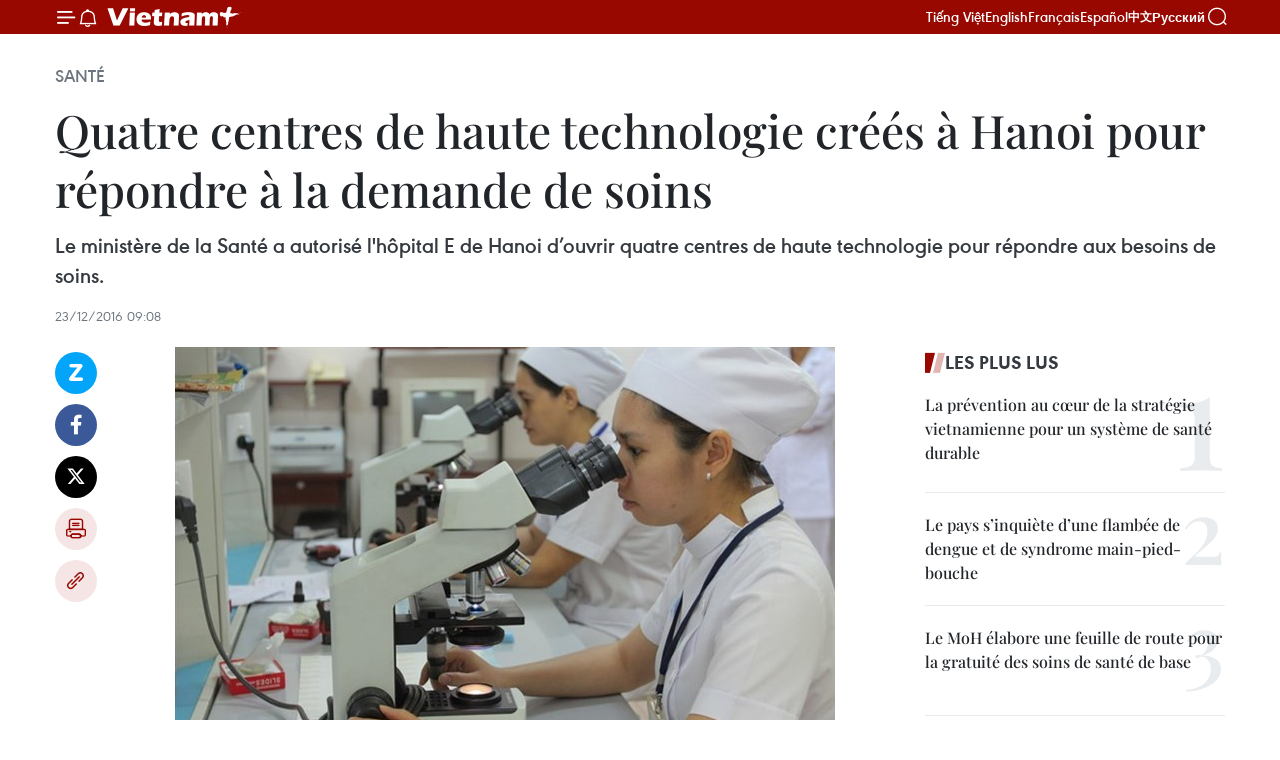

--- FILE ---
content_type: text/html;charset=utf-8
request_url: https://fr.vietnamplus.vn/quatre-centres-de-haute-technologie-crees-a-hanoi-pour-repondre-a-la-demande-de-soins-post83859.vnp
body_size: 24166
content:
<!DOCTYPE html> <html lang="fr" class="fr"> <head> <title>Quatre centres de haute technologie créés à Hanoi pour répondre à la demande de soins | Vietnam+ (VietnamPlus)</title> <meta name="description" content="Le ministère de la Santé a autorisé l&#39;hôpital E de Hanoi d’ouvrir quatre centres de haute technologie pour répondre aux besoins de soins."/> <meta name="keywords" content="centres de haute technologie, demande de soins; l&#39;hôpital E de Hanoi"/> <meta name="news_keywords" content="centres de haute technologie, demande de soins; l&#39;hôpital E de Hanoi"/> <meta http-equiv="Content-Type" content="text/html; charset=utf-8" /> <meta http-equiv="X-UA-Compatible" content="IE=edge"/> <meta http-equiv="refresh" content="1800" /> <meta name="revisit-after" content="1 days" /> <meta name="viewport" content="width=device-width, initial-scale=1"> <meta http-equiv="content-language" content="vi" /> <meta name="format-detection" content="telephone=no"/> <meta name="format-detection" content="address=no"/> <meta name="apple-mobile-web-app-capable" content="yes"> <meta name="apple-mobile-web-app-status-bar-style" content="black"> <meta name="apple-mobile-web-app-title" content="Vietnam+ (VietnamPlus)"/> <meta name="referrer" content="no-referrer-when-downgrade"/> <link rel="shortcut icon" href="https://media.vietnamplus.vn/assets/web/styles/img/favicon.ico" type="image/x-icon" /> <link rel="preconnect" href="https://media.vietnamplus.vn"/> <link rel="dns-prefetch" href="https://media.vietnamplus.vn"/> <link rel="preconnect" href="//www.google-analytics.com" /> <link rel="preconnect" href="//www.googletagmanager.com" /> <link rel="preconnect" href="//stc.za.zaloapp.com" /> <link rel="preconnect" href="//fonts.googleapis.com" /> <link rel="preconnect" href="//pagead2.googlesyndication.com"/> <link rel="preconnect" href="//tpc.googlesyndication.com"/> <link rel="preconnect" href="//securepubads.g.doubleclick.net"/> <link rel="preconnect" href="//accounts.google.com"/> <link rel="preconnect" href="//adservice.google.com"/> <link rel="preconnect" href="//adservice.google.com.vn"/> <link rel="preconnect" href="//www.googletagservices.com"/> <link rel="preconnect" href="//partner.googleadservices.com"/> <link rel="preconnect" href="//tpc.googlesyndication.com"/> <link rel="preconnect" href="//za.zdn.vn"/> <link rel="preconnect" href="//sp.zalo.me"/> <link rel="preconnect" href="//connect.facebook.net"/> <link rel="preconnect" href="//www.facebook.com"/> <link rel="dns-prefetch" href="//www.google-analytics.com" /> <link rel="dns-prefetch" href="//www.googletagmanager.com" /> <link rel="dns-prefetch" href="//stc.za.zaloapp.com" /> <link rel="dns-prefetch" href="//fonts.googleapis.com" /> <link rel="dns-prefetch" href="//pagead2.googlesyndication.com"/> <link rel="dns-prefetch" href="//tpc.googlesyndication.com"/> <link rel="dns-prefetch" href="//securepubads.g.doubleclick.net"/> <link rel="dns-prefetch" href="//accounts.google.com"/> <link rel="dns-prefetch" href="//adservice.google.com"/> <link rel="dns-prefetch" href="//adservice.google.com.vn"/> <link rel="dns-prefetch" href="//www.googletagservices.com"/> <link rel="dns-prefetch" href="//partner.googleadservices.com"/> <link rel="dns-prefetch" href="//tpc.googlesyndication.com"/> <link rel="dns-prefetch" href="//za.zdn.vn"/> <link rel="dns-prefetch" href="//sp.zalo.me"/> <link rel="dns-prefetch" href="//connect.facebook.net"/> <link rel="dns-prefetch" href="//www.facebook.com"/> <link rel="dns-prefetch" href="//graph.facebook.com"/> <link rel="dns-prefetch" href="//static.xx.fbcdn.net"/> <link rel="dns-prefetch" href="//staticxx.facebook.com"/> <script> var cmsConfig = { domainDesktop: 'https://fr.vietnamplus.vn', domainMobile: 'https://fr.vietnamplus.vn', domainApi: 'https://fr-api.vietnamplus.vn', domainStatic: 'https://media.vietnamplus.vn', domainLog: 'https://fr-log.vietnamplus.vn', googleAnalytics: 'G\-XG2Q9PW0XH', siteId: 0, pageType: 1, objectId: 83859, adsZone: 365, allowAds: true, adsLazy: true, antiAdblock: true, }; if (window.location.protocol !== 'https:' && window.location.hostname.indexOf('vietnamplus.vn') !== -1) { window.location = 'https://' + window.location.hostname + window.location.pathname + window.location.hash; } var USER_AGENT=window.navigator&&(window.navigator.userAgent||window.navigator.vendor)||window.opera||"",IS_MOBILE=/Android|webOS|iPhone|iPod|BlackBerry|Windows Phone|IEMobile|Mobile Safari|Opera Mini/i.test(USER_AGENT),IS_REDIRECT=!1;function setCookie(e,o,i){var n=new Date,i=(n.setTime(n.getTime()+24*i*60*60*1e3),"expires="+n.toUTCString());document.cookie=e+"="+o+"; "+i+";path=/;"}function getCookie(e){var o=document.cookie.indexOf(e+"="),i=o+e.length+1;return!o&&e!==document.cookie.substring(0,e.length)||-1===o?null:(-1===(e=document.cookie.indexOf(";",i))&&(e=document.cookie.length),unescape(document.cookie.substring(i,e)))}IS_MOBILE&&getCookie("isDesktop")&&(setCookie("isDesktop",1,-1),window.location=window.location.pathname.replace(".amp", ".vnp")+window.location.search,IS_REDIRECT=!0); </script> <script> if(USER_AGENT && USER_AGENT.indexOf("facebot") <= 0 && USER_AGENT.indexOf("facebookexternalhit") <= 0) { var query = ''; var hash = ''; if (window.location.search) query = window.location.search; if (window.location.hash) hash = window.location.hash; var canonicalUrl = 'https://fr.vietnamplus.vn/quatre-centres-de-haute-technologie-crees-a-hanoi-pour-repondre-a-la-demande-de-soins-post83859.vnp' + query + hash ; var curUrl = decodeURIComponent(window.location.href); if(!location.port && canonicalUrl.startsWith("http") && curUrl != canonicalUrl){ window.location.replace(canonicalUrl); } } </script> <meta property="fb:pages" content="120834779440" /> <meta property="fb:app_id" content="1960985707489919" /> <meta name="author" content="Vietnam+ (VietnamPlus)" /> <meta name="copyright" content="Copyright © 2026 by Vietnam+ (VietnamPlus)" /> <meta name="RATING" content="GENERAL" /> <meta name="GENERATOR" content="Vietnam+ (VietnamPlus)" /> <meta content="Vietnam+ (VietnamPlus)" itemprop="sourceOrganization" name="source"/> <meta content="news" itemprop="genre" name="medium"/> <meta name="robots" content="noarchive, max-image-preview:large, index, follow" /> <meta name="GOOGLEBOT" content="noarchive, max-image-preview:large, index, follow" /> <link rel="canonical" href="https://fr.vietnamplus.vn/quatre-centres-de-haute-technologie-crees-a-hanoi-pour-repondre-a-la-demande-de-soins-post83859.vnp" /> <meta property="og:site_name" content="Vietnam+ (VietnamPlus)"/> <meta property="og:rich_attachment" content="true"/> <meta property="og:type" content="article"/> <meta property="og:url" content="https://fr.vietnamplus.vn/quatre-centres-de-haute-technologie-crees-a-hanoi-pour-repondre-a-la-demande-de-soins-post83859.vnp"/> <meta property="og:image" content="https://mediafr.vietnamplus.vn/images/f7bdd265dc3b1373bc7e1f8305ab7b24c01def2db8b610eb5ba714b1ba18d1c1f22b04b08c14e55cf6ee0344eb305fa5ee960c4d1ebeef962446a3d2bddd38c7883ef35285e0bfe8a9a93c8ed509a83f3c60efce3a69e7f0964eb8908906a726/phongxetnghiem24455712pm15_44_43_957.jpg.webp"/> <meta property="og:image:width" content="1200"/> <meta property="og:image:height" content="630"/> <meta property="og:title" content="Quatre centres de haute technologie créés à Hanoi pour répondre à la demande de soins"/> <meta property="og:description" content="Le ministère de la Santé a autorisé l&#39;hôpital E de Hanoi d’ouvrir quatre centres de haute technologie pour répondre aux besoins de soins."/> <meta name="twitter:card" value="summary"/> <meta name="twitter:url" content="https://fr.vietnamplus.vn/quatre-centres-de-haute-technologie-crees-a-hanoi-pour-repondre-a-la-demande-de-soins-post83859.vnp"/> <meta name="twitter:title" content="Quatre centres de haute technologie créés à Hanoi pour répondre à la demande de soins"/> <meta name="twitter:description" content="Le ministère de la Santé a autorisé l&#39;hôpital E de Hanoi d’ouvrir quatre centres de haute technologie pour répondre aux besoins de soins."/> <meta name="twitter:image" content="https://mediafr.vietnamplus.vn/images/f7bdd265dc3b1373bc7e1f8305ab7b24c01def2db8b610eb5ba714b1ba18d1c1f22b04b08c14e55cf6ee0344eb305fa5ee960c4d1ebeef962446a3d2bddd38c7883ef35285e0bfe8a9a93c8ed509a83f3c60efce3a69e7f0964eb8908906a726/phongxetnghiem24455712pm15_44_43_957.jpg.webp"/> <meta name="twitter:site" content="@Vietnam+ (VietnamPlus)"/> <meta name="twitter:creator" content="@Vietnam+ (VietnamPlus)"/> <meta property="article:publisher" content="https://www.facebook.com/VietnamPlus" /> <meta property="article:tag" content="centres de haute technologie, demande de soins; l&#39;hôpital E de Hanoi"/> <meta property="article:section" content="Santé" /> <meta property="article:published_time" content="2016-12-23T16:08:50+0700"/> <meta property="article:modified_time" content="2016-12-23T16:08:50+0700"/> <script type="application/ld+json"> { "@context": "http://schema.org", "@type": "Organization", "name": "Vietnam+ (VietnamPlus)", "url": "https://fr.vietnamplus.vn", "logo": "https://media.vietnamplus.vn/assets/web/styles/img/logo.png", "foundingDate": "2008", "founders": [ { "@type": "Person", "name": "Thông tấn xã Việt Nam (TTXVN)" } ], "address": [ { "@type": "PostalAddress", "streetAddress": "Số 05 Lý Thường Kiệt - Hà Nội - Việt Nam", "addressLocality": "Hà Nội City", "addressRegion": "Northeast", "postalCode": "100000", "addressCountry": "VNM" } ], "contactPoint": [ { "@type": "ContactPoint", "telephone": "+84-243-941-1349", "contactType": "customer service" }, { "@type": "ContactPoint", "telephone": "+84-243-941-1348", "contactType": "customer service" } ], "sameAs": [ "https://www.facebook.com/VietnamPlus", "https://www.tiktok.com/@vietnamplus", "https://twitter.com/vietnamplus", "https://www.youtube.com/c/BaoVietnamPlus" ] } </script> <script type="application/ld+json"> { "@context" : "https://schema.org", "@type" : "WebSite", "name": "Vietnam+ (VietnamPlus)", "url": "https://fr.vietnamplus.vn", "alternateName" : "Báo điện tử VIETNAMPLUS, Cơ quan của Thông tấn xã Việt Nam (TTXVN)", "potentialAction": { "@type": "SearchAction", "target": { "@type": "EntryPoint", "urlTemplate": "https://fr.vietnamplus.vn/search/?q={search_term_string}" }, "query-input": "required name=search_term_string" } } </script> <script type="application/ld+json"> { "@context":"http://schema.org", "@type":"BreadcrumbList", "itemListElement":[ { "@type":"ListItem", "position":1, "item":{ "@id":"https://fr.vietnamplus.vn/sante/", "name":"Santé" } } ] } </script> <script type="application/ld+json"> { "@context": "http://schema.org", "@type": "NewsArticle", "mainEntityOfPage":{ "@type":"WebPage", "@id":"https://fr.vietnamplus.vn/quatre-centres-de-haute-technologie-crees-a-hanoi-pour-repondre-a-la-demande-de-soins-post83859.vnp" }, "headline": "Quatre centres de haute technologie créés à Hanoi pour répondre à la demande de soins", "description": "Le ministère de la Santé a autorisé l'hôpital E de Hanoi d’ouvrir quatre centres de haute technologie pour répondre aux besoins de soins.", "image": { "@type": "ImageObject", "url": "https://mediafr.vietnamplus.vn/images/f7bdd265dc3b1373bc7e1f8305ab7b24c01def2db8b610eb5ba714b1ba18d1c1f22b04b08c14e55cf6ee0344eb305fa5ee960c4d1ebeef962446a3d2bddd38c7883ef35285e0bfe8a9a93c8ed509a83f3c60efce3a69e7f0964eb8908906a726/phongxetnghiem24455712pm15_44_43_957.jpg.webp", "width" : 1200, "height" : 675 }, "datePublished": "2016-12-23T16:08:50+0700", "dateModified": "2016-12-23T16:08:50+0700", "author": { "@type": "Person", "name": "" }, "publisher": { "@type": "Organization", "name": "Vietnam+ (VietnamPlus)", "logo": { "@type": "ImageObject", "url": "https://media.vietnamplus.vn/assets/web/styles/img/logo.png" } } } </script> <link rel="preload" href="https://media.vietnamplus.vn/assets/web/styles/css/main.min-1.0.15.css" as="style"> <link rel="preload" href="https://media.vietnamplus.vn/assets/web/js/main.min-1.0.33.js" as="script"> <link rel="preload" href="https://media.vietnamplus.vn/assets/web/js/detail.min-1.0.15.js" as="script"> <link rel="preload" href="https://common.mcms.one/assets/styles/css/vietnamplus-1.0.0.css" as="style"> <link rel="stylesheet" href="https://common.mcms.one/assets/styles/css/vietnamplus-1.0.0.css"> <link id="cms-style" rel="stylesheet" href="https://media.vietnamplus.vn/assets/web/styles/css/main.min-1.0.15.css"> <style>.infographic-page { overflow-x: hidden;
}</style> <script type="text/javascript"> var _metaOgUrl = 'https://fr.vietnamplus.vn/quatre-centres-de-haute-technologie-crees-a-hanoi-pour-repondre-a-la-demande-de-soins-post83859.vnp'; var page_title = document.title; var tracked_url = window.location.pathname + window.location.search + window.location.hash; var cate_path = 'sante'; if (cate_path.length > 0) { tracked_url = "/" + cate_path + tracked_url; } </script> <script async="" src="https://www.googletagmanager.com/gtag/js?id=G-XG2Q9PW0XH"></script> <script> window.dataLayer = window.dataLayer || []; function gtag(){dataLayer.push(arguments);} gtag('js', new Date()); gtag('config', 'G-XG2Q9PW0XH', {page_path: tracked_url}); </script> <script>window.dataLayer = window.dataLayer || [];dataLayer.push({'pageCategory': '/sante'});</script> <script> window.dataLayer = window.dataLayer || []; dataLayer.push({ 'event': 'Pageview', 'articleId': '83859', 'articleTitle': 'Quatre centres de haute technologie créés à Hanoi pour répondre à la demande de soins', 'articleCategory': 'Santé', 'articleAlowAds': true, 'articleType': 'detail', 'articleTags': 'centres de haute technologie, demande de soins; l'hôpital E de Hanoi', 'articlePublishDate': '2016-12-23T16:08:50+0700', 'articleThumbnail': 'https://mediafr.vietnamplus.vn/images/f7bdd265dc3b1373bc7e1f8305ab7b24c01def2db8b610eb5ba714b1ba18d1c1f22b04b08c14e55cf6ee0344eb305fa5ee960c4d1ebeef962446a3d2bddd38c7883ef35285e0bfe8a9a93c8ed509a83f3c60efce3a69e7f0964eb8908906a726/phongxetnghiem24455712pm15_44_43_957.jpg.webp', 'articleShortUrl': 'https://fr.vietnamplus.vn/quatre-centres-de-haute-technologie-crees-a-hanoi-pour-repondre-a-la-demande-de-soins-post83859.vnp', 'articleFullUrl': 'https://fr.vietnamplus.vn/quatre-centres-de-haute-technologie-crees-a-hanoi-pour-repondre-a-la-demande-de-soins-post83859.vnp', }); </script> <script type='text/javascript'> gtag('event', 'article_page',{ 'articleId': '83859', 'articleTitle': 'Quatre centres de haute technologie créés à Hanoi pour répondre à la demande de soins', 'articleCategory': 'Santé', 'articleAlowAds': true, 'articleType': 'detail', 'articleTags': 'centres de haute technologie, demande de soins; l'hôpital E de Hanoi', 'articlePublishDate': '2016-12-23T16:08:50+0700', 'articleThumbnail': 'https://mediafr.vietnamplus.vn/images/f7bdd265dc3b1373bc7e1f8305ab7b24c01def2db8b610eb5ba714b1ba18d1c1f22b04b08c14e55cf6ee0344eb305fa5ee960c4d1ebeef962446a3d2bddd38c7883ef35285e0bfe8a9a93c8ed509a83f3c60efce3a69e7f0964eb8908906a726/phongxetnghiem24455712pm15_44_43_957.jpg.webp', 'articleShortUrl': 'https://fr.vietnamplus.vn/quatre-centres-de-haute-technologie-crees-a-hanoi-pour-repondre-a-la-demande-de-soins-post83859.vnp', 'articleFullUrl': 'https://fr.vietnamplus.vn/quatre-centres-de-haute-technologie-crees-a-hanoi-pour-repondre-a-la-demande-de-soins-post83859.vnp', }); </script> <script>(function(w,d,s,l,i){w[l]=w[l]||[];w[l].push({'gtm.start': new Date().getTime(),event:'gtm.js'});var f=d.getElementsByTagName(s)[0], j=d.createElement(s),dl=l!='dataLayer'?'&l='+l:'';j.async=true;j.src= 'https://www.googletagmanager.com/gtm.js?id='+i+dl;f.parentNode.insertBefore(j,f); })(window,document,'script','dataLayer','GTM-5WM58F3N');</script> <script type="text/javascript"> !function(){"use strict";function e(e){var t=!(arguments.length>1&&void 0!==arguments[1])||arguments[1],c=document.createElement("script");c.src=e,t?c.type="module":(c.async=!0,c.type="text/javascript",c.setAttribute("nomodule",""));var n=document.getElementsByTagName("script")[0];n.parentNode.insertBefore(c,n)}!function(t,c){!function(t,c,n){var a,o,r;n.accountId=c,null!==(a=t.marfeel)&&void 0!==a||(t.marfeel={}),null!==(o=(r=t.marfeel).cmd)&&void 0!==o||(r.cmd=[]),t.marfeel.config=n;var i="https://sdk.mrf.io/statics";e("".concat(i,"/marfeel-sdk.js?id=").concat(c),!0),e("".concat(i,"/marfeel-sdk.es5.js?id=").concat(c),!1)}(t,c,arguments.length>2&&void 0!==arguments[2]?arguments[2]:{})}(window,2272,{} )}(); </script> <script async src="https://sp.zalo.me/plugins/sdk.js"></script> </head> <body class="detail-page"> <div id="sdaWeb_SdaMasthead" class="rennab rennab-top" data-platform="1" data-position="Web_SdaMasthead"> </div> <header class=" site-header"> <div class="sticky"> <div class="container"> <i class="ic-menu"></i> <i class="ic-bell"></i> <div id="header-news" class="pick-news hidden" data-source="header-latest-news"></div> <a class="small-logo" href="/" title="Vietnam+ (VietnamPlus)">Vietnam+ (VietnamPlus)</a> <ul class="menu"> <li> <a href="https://www.vietnamplus.vn" title="Tiếng Việt" target="_blank">Tiếng Việt</a> </li> <li> <a href="https://en.vietnamplus.vn" title="English" target="_blank" rel="nofollow">English</a> </li> <li> <a href="https://fr.vietnamplus.vn" title="Français" target="_blank" rel="nofollow">Français</a> </li> <li> <a href="https://es.vietnamplus.vn" title="Español" target="_blank" rel="nofollow">Español</a> </li> <li> <a href="https://zh.vietnamplus.vn" title="中文" target="_blank" rel="nofollow">中文</a> </li> <li> <a href="https://ru.vietnamplus.vn" title="Русский" target="_blank" rel="nofollow">Русский</a> </li> </ul> <div class="search-wrapper"> <i class="ic-search"></i> <input type="text" class="search txtsearch" placeholder="Mot clé"> </div> </div> </div> </header> <div class="site-body"> <div id="sdaWeb_SdaBackground" class="rennab " data-platform="1" data-position="Web_SdaBackground"> </div> <div class="container"> <div class="breadcrumb breadcrumb-detail"> <h2 class="main"> <a href="https://fr.vietnamplus.vn/sante/" title="Santé" class="active">Santé</a> </h2> </div> <div id="sdaWeb_SdaTop" class="rennab " data-platform="1" data-position="Web_SdaTop"> </div> <div class="article"> <h1 class="article__title cms-title "> Quatre centres de haute technologie créés à Hanoi pour répondre à la demande de soins </h1> <div class="article__sapo cms-desc"> Le ministère de la Santé a autorisé l'hôpital E de Hanoi d’ouvrir quatre centres de haute technologie pour répondre aux besoins de soins. </div> <div id="sdaWeb_SdaArticleAfterSapo" class="rennab " data-platform="1" data-position="Web_SdaArticleAfterSapo"> </div> <div class="article__meta"> <time class="time" datetime="2016-12-23T16:08:50+0700" data-time="1482484130" data-friendly="false">vendredi 23 décembre 2016 16:08</time> <meta class="cms-date" itemprop="datePublished" content="2016-12-23T16:08:50+0700"> </div> <div class="col"> <div class="main-col content-col"> <div class="article__body zce-content-body cms-body" itemprop="articleBody"> <div class="social-pin sticky article__social"> <a href="javascript:void(0);" class="zl zalo-share-button" title="Zalo" data-href="https://fr.vietnamplus.vn/quatre-centres-de-haute-technologie-crees-a-hanoi-pour-repondre-a-la-demande-de-soins-post83859.vnp" data-oaid="4486284411240520426" data-layout="1" data-color="blue" data-customize="true">Zalo</a> <a href="javascript:void(0);" class="item fb" data-href="https://fr.vietnamplus.vn/quatre-centres-de-haute-technologie-crees-a-hanoi-pour-repondre-a-la-demande-de-soins-post83859.vnp" data-rel="facebook" title="Facebook">Facebook</a> <a href="javascript:void(0);" class="item tw" data-href="https://fr.vietnamplus.vn/quatre-centres-de-haute-technologie-crees-a-hanoi-pour-repondre-a-la-demande-de-soins-post83859.vnp" data-rel="twitter" title="Twitter">Twitter</a> <a href="javascript:void(0);" class="bookmark sendbookmark hidden" onclick="ME.sendBookmark(this, 83859);" data-id="83859" title="marque-pages">marque-pages</a> <a href="javascript:void(0);" class="print sendprint" title="Print" data-href="/print-83859.html">Impression</a> <a href="javascript:void(0);" class="item link" data-href="https://fr.vietnamplus.vn/quatre-centres-de-haute-technologie-crees-a-hanoi-pour-repondre-a-la-demande-de-soins-post83859.vnp" data-rel="copy" title="Copy link">Copy link</a> </div> <div class="article-photo"> <a href="/Uploaded_FR/BTV1/2016_12_23/phongxetnghiem24455712pm15_44_43_957.jpg" rel="nofollow" target="_blank"><img alt="Quatre centres de haute technologie créés à Hanoi pour répondre à la demande de soins ảnh 1" src="[data-uri]" class="lazyload cms-photo" data-large-src="https://mediafr.vietnamplus.vn/images/33e0b6e9e64bc3c1817db4b0200c0d1e352558edc45c76a3bfe11cec8fa01fad0f34a3ae22bc4ce47e7d086301262a2b15ed737152777e3f7fe63dfe739721cfa88727205bec65d540964a83dde70807/phongxetnghiem24455712pm15_44_43_957.jpg" data-src="https://mediafr.vietnamplus.vn/images/68f2576c032ecf9e9a26d2c81c381417065b35c576e019301d1bed905a4024e4a9910f4d95e12ac1a1c2335cafec134fac66ecbfd7e03b000d70a3765a2dfb5c597d4b83734eb2ec9fc23f09ce015999/phongxetnghiem24455712pm15_44_43_957.jpg" title="Quatre centres de haute technologie créés à Hanoi pour répondre à la demande de soins ảnh 1"></a><span>Photo: VNA<br></span>
</div>
<p>Hanoi (VNA) - Le ministère de la Santé a autorisé l'hôpital E de Hanoi d’ouvrir quatre centres de haute technologie pour répondre aux besoins de soins.</p>
<div class="sda_middle"> <div id="sdaWeb_SdaArticleMiddle" class="rennab fyi" data-platform="1" data-position="Web_SdaArticleMiddle"> </div>
</div>
<p>Il s’agit de centres de cardiologie, de stomatologie, de muscle-squelettique, et d’oncologie. Le centre de cardiologie devrait être un pionnier dans le traitement de cas complexes de problèmes cardiaques congénitaux dans le pays.</p>
<p>L'hôpital a récemment lancé la construction d'une unité de soins internes et d'une autre de soins externes, ainsi que la mise en place d'une unité pédiatrique.</p>
<p>Les unités de soins internes et externes, construites sur une superficie de 13.000 mètres carrés pour un coût total de 358 milliards de dongs - soit l’équivalent de 15,7 millions de dollars, pourront traiter 2.000 patients par jour. L’ouverture est prévue pour 2018. -CPV/VNA</p> <div id="sdaWeb_SdaArticleAfterBody" class="rennab " data-platform="1" data-position="Web_SdaArticleAfterBody"> </div> </div> <div class="article__tag"> <a class="active" href="https://fr.vietnamplus.vn/tag.vnp?q=centres de haute technologie" title="centres de haute technologie">#centres de haute technologie</a> <a class="active" href="https://fr.vietnamplus.vn/tag.vnp?q=demande de soins; l&#39;hôpital E de Hanoi" title="demande de soins; l&#39;hôpital E de Hanoi">#demande de soins; l'hôpital E de Hanoi</a> </div> <div id="sdaWeb_SdaArticleAfterTag" class="rennab " data-platform="1" data-position="Web_SdaArticleAfterTag"> </div> <div class="wrap-social"> <div class="social-pin article__social"> <a href="javascript:void(0);" class="zl zalo-share-button" title="Zalo" data-href="https://fr.vietnamplus.vn/quatre-centres-de-haute-technologie-crees-a-hanoi-pour-repondre-a-la-demande-de-soins-post83859.vnp" data-oaid="4486284411240520426" data-layout="1" data-color="blue" data-customize="true">Zalo</a> <a href="javascript:void(0);" class="item fb" data-href="https://fr.vietnamplus.vn/quatre-centres-de-haute-technologie-crees-a-hanoi-pour-repondre-a-la-demande-de-soins-post83859.vnp" data-rel="facebook" title="Facebook">Facebook</a> <a href="javascript:void(0);" class="item tw" data-href="https://fr.vietnamplus.vn/quatre-centres-de-haute-technologie-crees-a-hanoi-pour-repondre-a-la-demande-de-soins-post83859.vnp" data-rel="twitter" title="Twitter">Twitter</a> <a href="javascript:void(0);" class="bookmark sendbookmark hidden" onclick="ME.sendBookmark(this, 83859);" data-id="83859" title="marque-pages">marque-pages</a> <a href="javascript:void(0);" class="print sendprint" title="Print" data-href="/print-83859.html">Impression</a> <a href="javascript:void(0);" class="item link" data-href="https://fr.vietnamplus.vn/quatre-centres-de-haute-technologie-crees-a-hanoi-pour-repondre-a-la-demande-de-soins-post83859.vnp" data-rel="copy" title="Copy link">Copy link</a> </div> <a href="https://news.google.com/publications/CAAqBwgKMN-18wowlLWFAw?hl=vi&gl=VN&ceid=VN%3Avi" class="google-news" target="_blank" title="Google News">Suivez VietnamPlus</a> </div> <div id="sdaWeb_SdaArticleAfterBody1" class="rennab " data-platform="1" data-position="Web_SdaArticleAfterBody1"> </div> <div id="sdaWeb_SdaArticleAfterBody2" class="rennab " data-platform="1" data-position="Web_SdaArticleAfterBody2"> </div> <div class="box-related-news"> <h3 class="box-heading"> <span class="title">Sur le même sujet</span> </h3> <div class="box-content" data-source="related-news"> <article class="story"> <figure class="story__thumb"> <a class="cms-link" href="https://fr.vietnamplus.vn/luniversite-de-medecine-tokyo-vietnam-ouvre-ses-portes-a-hung-yen-post77971.vnp" title="L&#39;Université de médecine Tokyo Vietnam ouvre ses portes à Hung Yen"> <img class="lazyload" src="[data-uri]" data-src="https://mediafr.vietnamplus.vn/images/d46bcb34ef998b09e0bae168b2a8b60eb14a2130f36e5ec630e63e1b69d39fce79ee6b9957d3d2a7f5eee86e86cb6d3b01b9644a0dd030f5c83eede5c1d1a376/Dai_hoc_Tokyo_04.jpg.webp" data-srcset="https://mediafr.vietnamplus.vn/images/d46bcb34ef998b09e0bae168b2a8b60eb14a2130f36e5ec630e63e1b69d39fce79ee6b9957d3d2a7f5eee86e86cb6d3b01b9644a0dd030f5c83eede5c1d1a376/Dai_hoc_Tokyo_04.jpg.webp 1x, https://mediafr.vietnamplus.vn/images/dff54262a5435959c670ef13b2e0a728b14a2130f36e5ec630e63e1b69d39fce79ee6b9957d3d2a7f5eee86e86cb6d3b01b9644a0dd030f5c83eede5c1d1a376/Dai_hoc_Tokyo_04.jpg.webp 2x" alt="L&#39;Université de médecine Tokyo Vietnam ouvre ses portes à Hung Yen"> <noscript><img src="https://mediafr.vietnamplus.vn/images/d46bcb34ef998b09e0bae168b2a8b60eb14a2130f36e5ec630e63e1b69d39fce79ee6b9957d3d2a7f5eee86e86cb6d3b01b9644a0dd030f5c83eede5c1d1a376/Dai_hoc_Tokyo_04.jpg.webp" srcset="https://mediafr.vietnamplus.vn/images/d46bcb34ef998b09e0bae168b2a8b60eb14a2130f36e5ec630e63e1b69d39fce79ee6b9957d3d2a7f5eee86e86cb6d3b01b9644a0dd030f5c83eede5c1d1a376/Dai_hoc_Tokyo_04.jpg.webp 1x, https://mediafr.vietnamplus.vn/images/dff54262a5435959c670ef13b2e0a728b14a2130f36e5ec630e63e1b69d39fce79ee6b9957d3d2a7f5eee86e86cb6d3b01b9644a0dd030f5c83eede5c1d1a376/Dai_hoc_Tokyo_04.jpg.webp 2x" alt="L&#39;Université de médecine Tokyo Vietnam ouvre ses portes à Hung Yen" class="image-fallback"></noscript> </a> </figure> <h2 class="story__heading" data-tracking="77971"> <a class=" cms-link" href="https://fr.vietnamplus.vn/luniversite-de-medecine-tokyo-vietnam-ouvre-ses-portes-a-hung-yen-post77971.vnp" title="L&#39;Université de médecine Tokyo Vietnam ouvre ses portes à Hung Yen"> L'Université de médecine Tokyo Vietnam ouvre ses portes à Hung Yen </a> </h2> <time class="time" datetime="2016-07-24T17:44:17+0700" data-time="1469357057"> 24/07/2016 17:44 </time> <div class="story__summary story__shorten"> L'Université de médecine Tokyo Vietnam, un projet inscrit dans le cadre de la coopération dans l'éducation entre le Vietnam et le Japon, a été inaugurée le 22 juillet à Hung Yen. </div> </article> <article class="story"> <figure class="story__thumb"> <a class="cms-link" href="https://fr.vietnamplus.vn/cooperation-avec-la-republique-de-coree-dans-la-sante-post79369.vnp" title="Coopération avec la République de Corée dans la santé"> <img class="lazyload" src="[data-uri]" data-src="" alt="Coopération avec la République de Corée dans la santé"> <noscript><img src="" alt="Coopération avec la République de Corée dans la santé" class="image-fallback"></noscript> </a> </figure> <h2 class="story__heading" data-tracking="79369"> <a class=" cms-link" href="https://fr.vietnamplus.vn/cooperation-avec-la-republique-de-coree-dans-la-sante-post79369.vnp" title="Coopération avec la République de Corée dans la santé"> Coopération avec la République de Corée dans la santé </a> </h2> <time class="time" datetime="2016-08-30T14:21:57+0700" data-time="1472541717"> 30/08/2016 14:21 </time> <div class="story__summary story__shorten"> L’Hôpital de médecine militaire 175 du ministère vietnamien de la Défense et l’Hôpital Bundang de l’Université nationale de Séoul ont signé lundi 29 août un accord de coopération. </div> </article> <article class="story"> <figure class="story__thumb"> <a class="cms-link" href="https://fr.vietnamplus.vn/conference-nationale-sur-lhematologie-et-la-transfusion-sanguine-post80286.vnp" title="Conférence nationale sur l&#39;hématologie et la transfusion sanguine"> <img class="lazyload" src="[data-uri]" data-src="https://mediafr.vietnamplus.vn/images/d46bcb34ef998b09e0bae168b2a8b60eb14a2130f36e5ec630e63e1b69d39fce0adedbdb079d6f94c3daa597e4ec106898e2af6b2cd401ab7fbd66bb9aa7c3770cbe80e375117eb481630077736f1aa8/0b1002c02ee8b2670e78d59f3e732bc0.jpg.webp" data-srcset="https://mediafr.vietnamplus.vn/images/d46bcb34ef998b09e0bae168b2a8b60eb14a2130f36e5ec630e63e1b69d39fce0adedbdb079d6f94c3daa597e4ec106898e2af6b2cd401ab7fbd66bb9aa7c3770cbe80e375117eb481630077736f1aa8/0b1002c02ee8b2670e78d59f3e732bc0.jpg.webp 1x, https://mediafr.vietnamplus.vn/images/dff54262a5435959c670ef13b2e0a728b14a2130f36e5ec630e63e1b69d39fce0adedbdb079d6f94c3daa597e4ec106898e2af6b2cd401ab7fbd66bb9aa7c3770cbe80e375117eb481630077736f1aa8/0b1002c02ee8b2670e78d59f3e732bc0.jpg.webp 2x" alt="Conférence nationale sur l&#39;hématologie et la transfusion sanguine"> <noscript><img src="https://mediafr.vietnamplus.vn/images/d46bcb34ef998b09e0bae168b2a8b60eb14a2130f36e5ec630e63e1b69d39fce0adedbdb079d6f94c3daa597e4ec106898e2af6b2cd401ab7fbd66bb9aa7c3770cbe80e375117eb481630077736f1aa8/0b1002c02ee8b2670e78d59f3e732bc0.jpg.webp" srcset="https://mediafr.vietnamplus.vn/images/d46bcb34ef998b09e0bae168b2a8b60eb14a2130f36e5ec630e63e1b69d39fce0adedbdb079d6f94c3daa597e4ec106898e2af6b2cd401ab7fbd66bb9aa7c3770cbe80e375117eb481630077736f1aa8/0b1002c02ee8b2670e78d59f3e732bc0.jpg.webp 1x, https://mediafr.vietnamplus.vn/images/dff54262a5435959c670ef13b2e0a728b14a2130f36e5ec630e63e1b69d39fce0adedbdb079d6f94c3daa597e4ec106898e2af6b2cd401ab7fbd66bb9aa7c3770cbe80e375117eb481630077736f1aa8/0b1002c02ee8b2670e78d59f3e732bc0.jpg.webp 2x" alt="Conférence nationale sur l&#39;hématologie et la transfusion sanguine" class="image-fallback"></noscript> </a> </figure> <h2 class="story__heading" data-tracking="80286"> <a class=" cms-link" href="https://fr.vietnamplus.vn/conference-nationale-sur-lhematologie-et-la-transfusion-sanguine-post80286.vnp" title="Conférence nationale sur l&#39;hématologie et la transfusion sanguine"> Conférence nationale sur l'hématologie et la transfusion sanguine </a> </h2> <time class="time" datetime="2016-09-23T10:29:48+0700" data-time="1474601388"> 23/09/2016 10:29 </time> <div class="story__summary story__shorten"> Une conférence scientifique sur l'hématologie et la transfusion sanguine a été organisée le 21 septembre dans la province centrale de Thanh Hoa. </div> </article> </div> </div> <div id="sdaWeb_SdaArticleAfterRelated" class="rennab " data-platform="1" data-position="Web_SdaArticleAfterRelated"> </div> <div class="timeline secondary"> <h3 class="box-heading"> <a href="https://fr.vietnamplus.vn/sante/" title="Santé" class="title"> Voir plus </a> </h3> <div class="box-content content-list" data-source="recommendation-365"> <article class="story" data-id="257918"> <figure class="story__thumb"> <a class="cms-link" href="https://fr.vietnamplus.vn/la-cooperation-medicale-vietnamfrance-se-tourne-vers-linnovation-post257918.vnp" title="La coopération médicale Vietnam–France se tourne vers l’innovation"> <img class="lazyload" src="[data-uri]" data-src="https://mediafr.vietnamplus.vn/images/44f872b41ffffe837e595148a04b9807b03d34bdb900066606172013f298501bbe33adfcdc9480f0261602a3d014aaa469d15a56e1eeab5b75900aa7499ac6047117c05dd7f6f0e8552a3a9a30818a59/cooperation-sanitaire-vietnamfrance.png.webp" data-srcset="https://mediafr.vietnamplus.vn/images/44f872b41ffffe837e595148a04b9807b03d34bdb900066606172013f298501bbe33adfcdc9480f0261602a3d014aaa469d15a56e1eeab5b75900aa7499ac6047117c05dd7f6f0e8552a3a9a30818a59/cooperation-sanitaire-vietnamfrance.png.webp 1x, https://mediafr.vietnamplus.vn/images/5d0deb09e2c673469c8d47bdf1f528e4b03d34bdb900066606172013f298501bbe33adfcdc9480f0261602a3d014aaa469d15a56e1eeab5b75900aa7499ac6047117c05dd7f6f0e8552a3a9a30818a59/cooperation-sanitaire-vietnamfrance.png.webp 2x" alt="La coopération française au Vietnam dans le domaine de la santé est une coopération ancienne et structurante qui occupe une place singulière notamment dans le domaine de la formation, de la recherche et des partenariats hospitalo-universitaires. Photo: FSFV"> <noscript><img src="https://mediafr.vietnamplus.vn/images/44f872b41ffffe837e595148a04b9807b03d34bdb900066606172013f298501bbe33adfcdc9480f0261602a3d014aaa469d15a56e1eeab5b75900aa7499ac6047117c05dd7f6f0e8552a3a9a30818a59/cooperation-sanitaire-vietnamfrance.png.webp" srcset="https://mediafr.vietnamplus.vn/images/44f872b41ffffe837e595148a04b9807b03d34bdb900066606172013f298501bbe33adfcdc9480f0261602a3d014aaa469d15a56e1eeab5b75900aa7499ac6047117c05dd7f6f0e8552a3a9a30818a59/cooperation-sanitaire-vietnamfrance.png.webp 1x, https://mediafr.vietnamplus.vn/images/5d0deb09e2c673469c8d47bdf1f528e4b03d34bdb900066606172013f298501bbe33adfcdc9480f0261602a3d014aaa469d15a56e1eeab5b75900aa7499ac6047117c05dd7f6f0e8552a3a9a30818a59/cooperation-sanitaire-vietnamfrance.png.webp 2x" alt="La coopération française au Vietnam dans le domaine de la santé est une coopération ancienne et structurante qui occupe une place singulière notamment dans le domaine de la formation, de la recherche et des partenariats hospitalo-universitaires. Photo: FSFV" class="image-fallback"></noscript> </a> </figure> <h2 class="story__heading" data-tracking="257918"> <a class=" cms-link" href="https://fr.vietnamplus.vn/la-cooperation-medicale-vietnamfrance-se-tourne-vers-linnovation-post257918.vnp" title="La coopération médicale Vietnam–France se tourne vers l’innovation"> La coopération médicale Vietnam–France se tourne vers l’innovation </a> </h2> <time class="time" datetime="2026-01-24T20:00:00+0700" data-time="1769259600"> 24/01/2026 20:00 </time> <div class="story__summary story__shorten"> <p>l’attaché pour la coopération sanitaire et le développement de l’ambassade de France au Vietnam, Gilles Angles, souligne que l’innovation, la santé numérique et le transfert de connaissances demeurent des moteurs essentiels permettant au partenariat bilatéral de répondre aux nouveaux défis sanitaires.</p> </div> </article> <article class="story" data-id="257759"> <figure class="story__thumb"> <a class="cms-link" href="https://fr.vietnamplus.vn/14e-congres-du-pcv-la-sante-publique-au-c-ur-dune-reforme-strategique-post257759.vnp" title="14e Congrès du PCV : La santé publique au cœur d&#39;une réforme stratégique"> <img class="lazyload" src="[data-uri]" data-src="https://mediafr.vietnamplus.vn/images/4a1eed2490c76558fc1c97e5df115ad2fec80c893f50a3d144877168af1eef4eeaebd44a75c4f595c8f71a02ab72f73f/lan.jpg.webp" data-srcset="https://mediafr.vietnamplus.vn/images/4a1eed2490c76558fc1c97e5df115ad2fec80c893f50a3d144877168af1eef4eeaebd44a75c4f595c8f71a02ab72f73f/lan.jpg.webp 1x, https://mediafr.vietnamplus.vn/images/34c41fdf4b6550b72895aef39c21803ffec80c893f50a3d144877168af1eef4eeaebd44a75c4f595c8f71a02ab72f73f/lan.jpg.webp 2x" alt="La ministre de la Santé Dao Hong Lan. Photo: VNA"> <noscript><img src="https://mediafr.vietnamplus.vn/images/4a1eed2490c76558fc1c97e5df115ad2fec80c893f50a3d144877168af1eef4eeaebd44a75c4f595c8f71a02ab72f73f/lan.jpg.webp" srcset="https://mediafr.vietnamplus.vn/images/4a1eed2490c76558fc1c97e5df115ad2fec80c893f50a3d144877168af1eef4eeaebd44a75c4f595c8f71a02ab72f73f/lan.jpg.webp 1x, https://mediafr.vietnamplus.vn/images/34c41fdf4b6550b72895aef39c21803ffec80c893f50a3d144877168af1eef4eeaebd44a75c4f595c8f71a02ab72f73f/lan.jpg.webp 2x" alt="La ministre de la Santé Dao Hong Lan. Photo: VNA" class="image-fallback"></noscript> </a> </figure> <h2 class="story__heading" data-tracking="257759"> <a class=" cms-link" href="https://fr.vietnamplus.vn/14e-congres-du-pcv-la-sante-publique-au-c-ur-dune-reforme-strategique-post257759.vnp" title="14e Congrès du PCV : La santé publique au cœur d&#39;une réforme stratégique"> 14e Congrès du PCV : La santé publique au cœur d'une réforme stratégique </a> </h2> <time class="time" datetime="2026-01-22T07:00:00+0700" data-time="1769040000"> 22/01/2026 07:00 </time> <div class="story__summary story__shorten"> <p>La Résolution n° 72-NQ/TW du Bureau politique, portant sur des mesures de rupture pour renforcer la protection et l'amélioration de la santé publique, vise à lever les « points de blocage » historiques du secteur en renforçant la médecine préventive et en garantissant un accès aux soins de proximité dès le plus jeune âge, à distance.</p> </div> </article> <article class="story" data-id="257605"> <figure class="story__thumb"> <a class="cms-link" href="https://fr.vietnamplus.vn/14e-congres-du-parti-le-secteur-de-la-sante-de-hanoi-se-mobilise-pour-une-securite-sanitaire-absolue-post257605.vnp" title="14e Congrès du Parti : Le secteur de la santé de Hanoï se mobilise pour une sécurité sanitaire absolue"> <img class="lazyload" src="[data-uri]" data-src="https://mediafr.vietnamplus.vn/images/99744cc23496dda1191ab041b5e7183925650a34bac7c7ec70c8e7b51a485c2549ccc4f74f3682a0e69295b58cc30d38/1-3506.jpg.webp" data-srcset="https://mediafr.vietnamplus.vn/images/99744cc23496dda1191ab041b5e7183925650a34bac7c7ec70c8e7b51a485c2549ccc4f74f3682a0e69295b58cc30d38/1-3506.jpg.webp 1x, https://mediafr.vietnamplus.vn/images/b45f905f8a1d998e7735114b0aa991f025650a34bac7c7ec70c8e7b51a485c2549ccc4f74f3682a0e69295b58cc30d38/1-3506.jpg.webp 2x" alt="Le secteur de la santé de Hanoï se mobilise pour une sécurité sanitaire absolue. Photo / VNA"> <noscript><img src="https://mediafr.vietnamplus.vn/images/99744cc23496dda1191ab041b5e7183925650a34bac7c7ec70c8e7b51a485c2549ccc4f74f3682a0e69295b58cc30d38/1-3506.jpg.webp" srcset="https://mediafr.vietnamplus.vn/images/99744cc23496dda1191ab041b5e7183925650a34bac7c7ec70c8e7b51a485c2549ccc4f74f3682a0e69295b58cc30d38/1-3506.jpg.webp 1x, https://mediafr.vietnamplus.vn/images/b45f905f8a1d998e7735114b0aa991f025650a34bac7c7ec70c8e7b51a485c2549ccc4f74f3682a0e69295b58cc30d38/1-3506.jpg.webp 2x" alt="Le secteur de la santé de Hanoï se mobilise pour une sécurité sanitaire absolue. Photo / VNA" class="image-fallback"></noscript> </a> </figure> <h2 class="story__heading" data-tracking="257605"> <a class=" cms-link" href="https://fr.vietnamplus.vn/14e-congres-du-parti-le-secteur-de-la-sante-de-hanoi-se-mobilise-pour-une-securite-sanitaire-absolue-post257605.vnp" title="14e Congrès du Parti : Le secteur de la santé de Hanoï se mobilise pour une sécurité sanitaire absolue"> 14e Congrès du Parti : Le secteur de la santé de Hanoï se mobilise pour une sécurité sanitaire absolue </a> </h2> <time class="time" datetime="2026-01-17T19:45:23+0700" data-time="1768653923"> 17/01/2026 19:45 </time> <div class="story__summary story__shorten"> <p>Le Département de la santé de Hanoï a organisé, le 16 janvier, au Centre de contrôle des maladies (CDC) de la capitale, la cérémonie de lancement de la mobilisation du secteur de la santé en vue du XIVᵉ Congrès national du Parti communiste du Vietnam. Cette initiative vise à assurer une couverture médicale optimale, la prévention des épidémies et une capacité de réaction rapide face aux situations d’urgence tout au long de cet événement politique majeur.</p> </div> </article> <article class="story" data-id="257594"> <figure class="story__thumb"> <a class="cms-link" href="https://fr.vietnamplus.vn/lancement-dun-complexe-medical-dedie-aux-personnes-agees-a-hanoi-post257594.vnp" title="Lancement d’un complexe médical dédié aux personnes âgées à Hanoï"> <img class="lazyload" src="[data-uri]" data-src="https://mediafr.vietnamplus.vn/images/99744cc23496dda1191ab041b5e71839f7b10e3d6ddc4191120b0a06be67b8bc8d46b250ee47ab5f670086119cdfd7ff/1-2777.jpg.webp" data-srcset="https://mediafr.vietnamplus.vn/images/99744cc23496dda1191ab041b5e71839f7b10e3d6ddc4191120b0a06be67b8bc8d46b250ee47ab5f670086119cdfd7ff/1-2777.jpg.webp 1x, https://mediafr.vietnamplus.vn/images/b45f905f8a1d998e7735114b0aa991f0f7b10e3d6ddc4191120b0a06be67b8bc8d46b250ee47ab5f670086119cdfd7ff/1-2777.jpg.webp 2x" alt="Les délégués lors de la cérémonie de lancement d’un complexe médical dédié aux personnes âgées à Hanoï. Photo / VNA"> <noscript><img src="https://mediafr.vietnamplus.vn/images/99744cc23496dda1191ab041b5e71839f7b10e3d6ddc4191120b0a06be67b8bc8d46b250ee47ab5f670086119cdfd7ff/1-2777.jpg.webp" srcset="https://mediafr.vietnamplus.vn/images/99744cc23496dda1191ab041b5e71839f7b10e3d6ddc4191120b0a06be67b8bc8d46b250ee47ab5f670086119cdfd7ff/1-2777.jpg.webp 1x, https://mediafr.vietnamplus.vn/images/b45f905f8a1d998e7735114b0aa991f0f7b10e3d6ddc4191120b0a06be67b8bc8d46b250ee47ab5f670086119cdfd7ff/1-2777.jpg.webp 2x" alt="Les délégués lors de la cérémonie de lancement d’un complexe médical dédié aux personnes âgées à Hanoï. Photo / VNA" class="image-fallback"></noscript> </a> </figure> <h2 class="story__heading" data-tracking="257594"> <a class=" cms-link" href="https://fr.vietnamplus.vn/lancement-dun-complexe-medical-dedie-aux-personnes-agees-a-hanoi-post257594.vnp" title="Lancement d’un complexe médical dédié aux personnes âgées à Hanoï"> Lancement d’un complexe médical dédié aux personnes âgées à Hanoï </a> </h2> <time class="time" datetime="2026-01-17T11:07:46+0700" data-time="1768622866"> 17/01/2026 11:07 </time> <div class="story__summary story__shorten"> <p>Le Secrétaire général du Parti, Tô Lâm, a assisté le 17 janvier à la cérémonie de lancement du projet de Complexe médical et de soins de santé pour les personnes âgées de l’Université de Médecine de Hanoï, un projet d’envergure stratégique contribuant à la protection et à l’amélioration de la santé de la population dans un contexte de vieillissement démographique accéléré.</p> </div> </article> <article class="story" data-id="257568"> <figure class="story__thumb"> <a class="cms-link" href="https://fr.vietnamplus.vn/14e-congres-national-du-parti-une-feuille-de-route-strategique-pour-un-vieillissement-en-bonne-sante-post257568.vnp" title="14e Congrès national du Parti : une feuille de route stratégique pour un vieillissement en bonne santé"> <img class="lazyload" src="[data-uri]" data-src="https://mediafr.vietnamplus.vn/images/8e98a483fbdc1188ba7e718c1c8b17cb020c3142348c9b573eac761a7d8059c7c0c660d42a7ebedaa1ec963d33e0bbb2bc641214598d56ebf6ac7b349144c1fa/suc-khoe-2.jpg.webp" data-srcset="https://mediafr.vietnamplus.vn/images/8e98a483fbdc1188ba7e718c1c8b17cb020c3142348c9b573eac761a7d8059c7c0c660d42a7ebedaa1ec963d33e0bbb2bc641214598d56ebf6ac7b349144c1fa/suc-khoe-2.jpg.webp 1x, https://mediafr.vietnamplus.vn/images/8fca5519b08d7ebdb673790bf7435081020c3142348c9b573eac761a7d8059c7c0c660d42a7ebedaa1ec963d33e0bbb2bc641214598d56ebf6ac7b349144c1fa/suc-khoe-2.jpg.webp 2x" alt="Selon l’OMS, le nombre de personnes âgées dans le monde doublera d’ici 2050. Au Vietnam, les estimations indiquent que 25 % de la population aura plus de 60 ans à cette échéance. VNA"> <noscript><img src="https://mediafr.vietnamplus.vn/images/8e98a483fbdc1188ba7e718c1c8b17cb020c3142348c9b573eac761a7d8059c7c0c660d42a7ebedaa1ec963d33e0bbb2bc641214598d56ebf6ac7b349144c1fa/suc-khoe-2.jpg.webp" srcset="https://mediafr.vietnamplus.vn/images/8e98a483fbdc1188ba7e718c1c8b17cb020c3142348c9b573eac761a7d8059c7c0c660d42a7ebedaa1ec963d33e0bbb2bc641214598d56ebf6ac7b349144c1fa/suc-khoe-2.jpg.webp 1x, https://mediafr.vietnamplus.vn/images/8fca5519b08d7ebdb673790bf7435081020c3142348c9b573eac761a7d8059c7c0c660d42a7ebedaa1ec963d33e0bbb2bc641214598d56ebf6ac7b349144c1fa/suc-khoe-2.jpg.webp 2x" alt="Selon l’OMS, le nombre de personnes âgées dans le monde doublera d’ici 2050. Au Vietnam, les estimations indiquent que 25 % de la population aura plus de 60 ans à cette échéance. VNA" class="image-fallback"></noscript> </a> </figure> <h2 class="story__heading" data-tracking="257568"> <a class=" cms-link" href="https://fr.vietnamplus.vn/14e-congres-national-du-parti-une-feuille-de-route-strategique-pour-un-vieillissement-en-bonne-sante-post257568.vnp" title="14e Congrès national du Parti : une feuille de route stratégique pour un vieillissement en bonne santé"> 14e Congrès national du Parti : une feuille de route stratégique pour un vieillissement en bonne santé </a> </h2> <time class="time" datetime="2026-01-16T16:37:47+0700" data-time="1768556267"> 16/01/2026 16:37 </time> <div class="story__summary story__shorten"> <p>Selon l’OMS, le nombre de personnes âgées dans le monde doublera d’ici 2050. Au Vietnam, les estimations indiquent que 25 % de la population aura plus de 60 ans à cette échéance. Ce basculement s'explique par une chute historique du taux de fécondité conjuguée à l'allongement de l'espérance de vie.</p> </div> </article> <div id="sdaWeb_SdaNative1" class="rennab " data-platform="1" data-position="Web_SdaNative1"> </div> <article class="story" data-id="257512"> <figure class="story__thumb"> <a class="cms-link" href="https://fr.vietnamplus.vn/14-congres-du-parti-la-preparation-sanitaire-entre-dans-sa-phase-finale-post257512.vnp" title="14ᵉ Congrès du Parti : la préparation sanitaire entre dans sa phase finale"> <img class="lazyload" src="[data-uri]" data-src="https://mediafr.vietnamplus.vn/images/cab7b1bdcfee992d98b27983efe908ae8d001ec7dd6a8bb2013579a28be64882781076852631ba80b97f6deef4b1c41d55a43b21f6a9a185fe696d6e0dcd4760/tran-anh-thuan-2122022.jpg.webp" data-srcset="https://mediafr.vietnamplus.vn/images/cab7b1bdcfee992d98b27983efe908ae8d001ec7dd6a8bb2013579a28be64882781076852631ba80b97f6deef4b1c41d55a43b21f6a9a185fe696d6e0dcd4760/tran-anh-thuan-2122022.jpg.webp 1x, https://mediafr.vietnamplus.vn/images/156ec659313cbeba9b7c8186b65fa5a48d001ec7dd6a8bb2013579a28be64882781076852631ba80b97f6deef4b1c41d55a43b21f6a9a185fe696d6e0dcd4760/tran-anh-thuan-2122022.jpg.webp 2x" alt="Le professeur-docteur Tran Van Thuan, vice-ministre de la Santé et chef de la Sous-commission médicale chargée du service sanitaire du 14ᵉ Congrès national du Parti. Photo d&#39;archives: VNA"> <noscript><img src="https://mediafr.vietnamplus.vn/images/cab7b1bdcfee992d98b27983efe908ae8d001ec7dd6a8bb2013579a28be64882781076852631ba80b97f6deef4b1c41d55a43b21f6a9a185fe696d6e0dcd4760/tran-anh-thuan-2122022.jpg.webp" srcset="https://mediafr.vietnamplus.vn/images/cab7b1bdcfee992d98b27983efe908ae8d001ec7dd6a8bb2013579a28be64882781076852631ba80b97f6deef4b1c41d55a43b21f6a9a185fe696d6e0dcd4760/tran-anh-thuan-2122022.jpg.webp 1x, https://mediafr.vietnamplus.vn/images/156ec659313cbeba9b7c8186b65fa5a48d001ec7dd6a8bb2013579a28be64882781076852631ba80b97f6deef4b1c41d55a43b21f6a9a185fe696d6e0dcd4760/tran-anh-thuan-2122022.jpg.webp 2x" alt="Le professeur-docteur Tran Van Thuan, vice-ministre de la Santé et chef de la Sous-commission médicale chargée du service sanitaire du 14ᵉ Congrès national du Parti. Photo d&#39;archives: VNA" class="image-fallback"></noscript> </a> </figure> <h2 class="story__heading" data-tracking="257512"> <a class=" cms-link" href="https://fr.vietnamplus.vn/14-congres-du-parti-la-preparation-sanitaire-entre-dans-sa-phase-finale-post257512.vnp" title="14ᵉ Congrès du Parti : la préparation sanitaire entre dans sa phase finale"> 14ᵉ Congrès du Parti : la préparation sanitaire entre dans sa phase finale </a> </h2> <time class="time" datetime="2026-01-15T17:44:49+0700" data-time="1768473889"> 15/01/2026 17:44 </time> <div class="story__summary story__shorten"> <p>À l’approche du 14ᵉ Congrès national du Parti, le ministère de la Santé du Vietnam a mobilisé plus de 300 personnels médicaux et mis en place un dispositif sanitaire complet afin d’assurer la sécurité et la prise en charge médicale tout au long de l’événement.</p> </div> </article> <article class="story" data-id="257483"> <figure class="story__thumb"> <a class="cms-link" href="https://fr.vietnamplus.vn/succes-medical-rare-une-grossesse-gemellaire-prolongee-de-huit-semaines-a-lhopital-tu-du-post257483.vnp" title="Succès médical rare : une grossesse gémellaire prolongée de huit semaines à l’hôpital Tu Du"> <img class="lazyload" src="[data-uri]" data-src="https://mediafr.vietnamplus.vn/images/[base64]/vna-potal-thanh-pho-ho-chi-minh-cuu-song-tre-so-sinh-trong-truong-hop-song-thai-co-bien-chung-phuc-tap-8530373.jpg.webp" data-srcset="https://mediafr.vietnamplus.vn/images/[base64]/vna-potal-thanh-pho-ho-chi-minh-cuu-song-tre-so-sinh-trong-truong-hop-song-thai-co-bien-chung-phuc-tap-8530373.jpg.webp 1x, https://mediafr.vietnamplus.vn/images/[base64]/vna-potal-thanh-pho-ho-chi-minh-cuu-song-tre-so-sinh-trong-truong-hop-song-thai-co-bien-chung-phuc-tap-8530373.jpg.webp 2x" alt="La famille de la patiente et des agents médicaux de l&#39;hôpital Tu Du. Photo: VNA"> <noscript><img src="https://mediafr.vietnamplus.vn/images/[base64]/vna-potal-thanh-pho-ho-chi-minh-cuu-song-tre-so-sinh-trong-truong-hop-song-thai-co-bien-chung-phuc-tap-8530373.jpg.webp" srcset="https://mediafr.vietnamplus.vn/images/[base64]/vna-potal-thanh-pho-ho-chi-minh-cuu-song-tre-so-sinh-trong-truong-hop-song-thai-co-bien-chung-phuc-tap-8530373.jpg.webp 1x, https://mediafr.vietnamplus.vn/images/[base64]/vna-potal-thanh-pho-ho-chi-minh-cuu-song-tre-so-sinh-trong-truong-hop-song-thai-co-bien-chung-phuc-tap-8530373.jpg.webp 2x" alt="La famille de la patiente et des agents médicaux de l&#39;hôpital Tu Du. Photo: VNA" class="image-fallback"></noscript> </a> </figure> <h2 class="story__heading" data-tracking="257483"> <a class=" cms-link" href="https://fr.vietnamplus.vn/succes-medical-rare-une-grossesse-gemellaire-prolongee-de-huit-semaines-a-lhopital-tu-du-post257483.vnp" title="Succès médical rare : une grossesse gémellaire prolongée de huit semaines à l’hôpital Tu Du"> Succès médical rare : une grossesse gémellaire prolongée de huit semaines à l’hôpital Tu Du </a> </h2> <time class="time" datetime="2026-01-15T10:46:52+0700" data-time="1768448812"> 15/01/2026 10:46 </time> <div class="story__summary story__shorten"> <p>Le 14 janvier 2026, l’hôpital Tu Du à Ho Chi Minh-Ville a annoncé un exploit médical remarquable : la prolongement de&nbsp;huit semaines une grossesse gémellaire après l’expulsion d’un des deux fœtus&nbsp;et la naissance prématurée mais en bonne santé d'un bébé issus de cette grossesse</p> </div> </article> <article class="story" data-id="257382"> <figure class="story__thumb"> <a class="cms-link" href="https://fr.vietnamplus.vn/le-pays-sinquiete-dune-flambee-de-dengue-et-de-syndrome-main-pied-bouche-post257382.vnp" title="Le pays s’inquiète d’une flambée de dengue et de syndrome main-pied-bouche"> <img class="lazyload" src="[data-uri]" data-src="https://mediafr.vietnamplus.vn/images/44f872b41ffffe837e595148a04b9807178eab08401be83e9bebac8a5602a902d1526befcff57551e8528d99731b94e524a67192454f0de00a89a50c8dd40698e6e784b3d66c9a87649d6be06cd8e0fa/prevenir-et-controler-la-dengue.jpg.webp" data-srcset="https://mediafr.vietnamplus.vn/images/44f872b41ffffe837e595148a04b9807178eab08401be83e9bebac8a5602a902d1526befcff57551e8528d99731b94e524a67192454f0de00a89a50c8dd40698e6e784b3d66c9a87649d6be06cd8e0fa/prevenir-et-controler-la-dengue.jpg.webp 1x, https://mediafr.vietnamplus.vn/images/5d0deb09e2c673469c8d47bdf1f528e4178eab08401be83e9bebac8a5602a902d1526befcff57551e8528d99731b94e524a67192454f0de00a89a50c8dd40698e6e784b3d66c9a87649d6be06cd8e0fa/prevenir-et-controler-la-dengue.jpg.webp 2x" alt="La plupart des personnes qui contractent la dengue n’ont pas de symptômes. Chez les cas symptomatiques, les manifestations les plus courantes sont une forte fièvre, des maux de tête, des courbatures, des nausées et des éruptions cutanées. Photo: VNA"> <noscript><img src="https://mediafr.vietnamplus.vn/images/44f872b41ffffe837e595148a04b9807178eab08401be83e9bebac8a5602a902d1526befcff57551e8528d99731b94e524a67192454f0de00a89a50c8dd40698e6e784b3d66c9a87649d6be06cd8e0fa/prevenir-et-controler-la-dengue.jpg.webp" srcset="https://mediafr.vietnamplus.vn/images/44f872b41ffffe837e595148a04b9807178eab08401be83e9bebac8a5602a902d1526befcff57551e8528d99731b94e524a67192454f0de00a89a50c8dd40698e6e784b3d66c9a87649d6be06cd8e0fa/prevenir-et-controler-la-dengue.jpg.webp 1x, https://mediafr.vietnamplus.vn/images/5d0deb09e2c673469c8d47bdf1f528e4178eab08401be83e9bebac8a5602a902d1526befcff57551e8528d99731b94e524a67192454f0de00a89a50c8dd40698e6e784b3d66c9a87649d6be06cd8e0fa/prevenir-et-controler-la-dengue.jpg.webp 2x" alt="La plupart des personnes qui contractent la dengue n’ont pas de symptômes. Chez les cas symptomatiques, les manifestations les plus courantes sont une forte fièvre, des maux de tête, des courbatures, des nausées et des éruptions cutanées. Photo: VNA" class="image-fallback"></noscript> </a> </figure> <h2 class="story__heading" data-tracking="257382"> <a class=" cms-link" href="https://fr.vietnamplus.vn/le-pays-sinquiete-dune-flambee-de-dengue-et-de-syndrome-main-pied-bouche-post257382.vnp" title="Le pays s’inquiète d’une flambée de dengue et de syndrome main-pied-bouche"> Le pays s’inquiète d’une flambée de dengue et de syndrome main-pied-bouche </a> </h2> <time class="time" datetime="2026-01-13T15:30:00+0700" data-time="1768293000"> 13/01/2026 15:30 </time> <div class="story__summary story__shorten"> <p>Les statistiques montrent que le Vietnam a enregistré 190.040 cas de dengue, soit une hausse de 28,4 % par rapport à 20 244, et 107 249 cas de syndrome main-pied-bouche, soit une augmentation de 28,9 % sur un an.</p> </div> </article> <article class="story" data-id="257377"> <figure class="story__thumb"> <a class="cms-link" href="https://fr.vietnamplus.vn/le-don-dorganes-dune-infirmiere-sauve-plusieurs-vies-a-lhopital-militaire-central-n108-post257377.vnp" title="Le don d’organes d’une infirmière sauve plusieurs vies à l’hôpital militaire central n°108"> <img class="lazyload" src="[data-uri]" data-src="https://mediafr.vietnamplus.vn/images/99744cc23496dda1191ab041b5e71839d2f45269cd6896a472a25a4a3d592278693249da1ca599bf88f9709e590ab766/1-7661.jpg.webp" data-srcset="https://mediafr.vietnamplus.vn/images/99744cc23496dda1191ab041b5e71839d2f45269cd6896a472a25a4a3d592278693249da1ca599bf88f9709e590ab766/1-7661.jpg.webp 1x, https://mediafr.vietnamplus.vn/images/b45f905f8a1d998e7735114b0aa991f0d2f45269cd6896a472a25a4a3d592278693249da1ca599bf88f9709e590ab766/1-7661.jpg.webp 2x" alt="L&#39;équipe médicale de l&#39;hôpital militaire central n° 108 réalise une transplantation multi-organes le 12 janvier. Photo : courtoisie de l&#39;hôpital"> <noscript><img src="https://mediafr.vietnamplus.vn/images/99744cc23496dda1191ab041b5e71839d2f45269cd6896a472a25a4a3d592278693249da1ca599bf88f9709e590ab766/1-7661.jpg.webp" srcset="https://mediafr.vietnamplus.vn/images/99744cc23496dda1191ab041b5e71839d2f45269cd6896a472a25a4a3d592278693249da1ca599bf88f9709e590ab766/1-7661.jpg.webp 1x, https://mediafr.vietnamplus.vn/images/b45f905f8a1d998e7735114b0aa991f0d2f45269cd6896a472a25a4a3d592278693249da1ca599bf88f9709e590ab766/1-7661.jpg.webp 2x" alt="L&#39;équipe médicale de l&#39;hôpital militaire central n° 108 réalise une transplantation multi-organes le 12 janvier. Photo : courtoisie de l&#39;hôpital" class="image-fallback"></noscript> </a> </figure> <h2 class="story__heading" data-tracking="257377"> <a class=" cms-link" href="https://fr.vietnamplus.vn/le-don-dorganes-dune-infirmiere-sauve-plusieurs-vies-a-lhopital-militaire-central-n108-post257377.vnp" title="Le don d’organes d’une infirmière sauve plusieurs vies à l’hôpital militaire central n°108"> Le don d’organes d’une infirmière sauve plusieurs vies à l’hôpital militaire central n°108 </a> </h2> <time class="time" datetime="2026-01-13T15:17:44+0700" data-time="1768292264"> 13/01/2026 15:17 </time> <div class="story__summary story__shorten"> <p>L’hôpital militaire central n° 108 de Hanoï a annoncé, le 12 janvier, avoir réalisé avec succès une transplantation multi-organes à partir d’une donneuse en état de mort cérébrale, une soignante, marquant ainsi une nouvelle étape importante pour la médecine de la transplantation au Vietnam.</p> </div> </article> <article class="story" data-id="257368"> <figure class="story__thumb"> <a class="cms-link" href="https://fr.vietnamplus.vn/la-prevention-au-c-ur-de-la-strategie-vietnamienne-pour-un-systeme-de-sante-durable-post257368.vnp" title="La prévention au cœur de la stratégie vietnamienne pour un système de santé durable"> <img class="lazyload" src="[data-uri]" data-src="https://mediafr.vietnamplus.vn/images/[base64]/hopital-universitaire-de-medecine-et-de-pharmacie-de-ho-chi-minh-ville.jpg.webp" data-srcset="https://mediafr.vietnamplus.vn/images/[base64]/hopital-universitaire-de-medecine-et-de-pharmacie-de-ho-chi-minh-ville.jpg.webp 1x, https://mediafr.vietnamplus.vn/images/[base64]/hopital-universitaire-de-medecine-et-de-pharmacie-de-ho-chi-minh-ville.jpg.webp 2x" alt="L’Hôpital universitaire de médecine et de pharmacie de Hô Chi Minh-Ville réalise une greffe cardiaque. Ces dernières années, le système de santé vietnamien a enregistré des progrès significatifs, avec une amélioration de la qualité des examens et des traitements médicaux. Photo : VNA"> <noscript><img src="https://mediafr.vietnamplus.vn/images/[base64]/hopital-universitaire-de-medecine-et-de-pharmacie-de-ho-chi-minh-ville.jpg.webp" srcset="https://mediafr.vietnamplus.vn/images/[base64]/hopital-universitaire-de-medecine-et-de-pharmacie-de-ho-chi-minh-ville.jpg.webp 1x, https://mediafr.vietnamplus.vn/images/[base64]/hopital-universitaire-de-medecine-et-de-pharmacie-de-ho-chi-minh-ville.jpg.webp 2x" alt="L’Hôpital universitaire de médecine et de pharmacie de Hô Chi Minh-Ville réalise une greffe cardiaque. Ces dernières années, le système de santé vietnamien a enregistré des progrès significatifs, avec une amélioration de la qualité des examens et des traitements médicaux. Photo : VNA" class="image-fallback"></noscript> </a> </figure> <h2 class="story__heading" data-tracking="257368"> <a class=" cms-link" href="https://fr.vietnamplus.vn/la-prevention-au-c-ur-de-la-strategie-vietnamienne-pour-un-systeme-de-sante-durable-post257368.vnp" title="La prévention au cœur de la stratégie vietnamienne pour un système de santé durable"> La prévention au cœur de la stratégie vietnamienne pour un système de santé durable </a> </h2> <time class="time" datetime="2026-01-13T10:30:00+0700" data-time="1768275000"> 13/01/2026 10:30 </time> <div class="story__summary story__shorten"> <p>Le Vietnam s’oriente résolument vers un système de santé privilégiant la prévention des maladies, abandonnant un modèle axé sur le traitement. Cette transition jette les bases d’un système plus durable, alors que le pays entre dans une nouvelle phase de développement entre 2026 et 2030.</p> </div> </article> <article class="story" data-id="257272"> <figure class="story__thumb"> <a class="cms-link" href="https://fr.vietnamplus.vn/plus-de-40-experts-de-premier-plan-evaluent-le-dispositif-medical-au-service-du-14e-congres-national-du-parti-post257272.vnp" title="Plus de 40 experts de premier plan évaluent le dispositif médical au service du 14e Congrès national du Parti"> <img class="lazyload" src="[data-uri]" data-src="https://mediafr.vietnamplus.vn/images/8e98a483fbdc1188ba7e718c1c8b17cbad9be221c58bd046a34c00b47b9bffc1445de9244f604882ea803155e32699cc8445cd1d57a87edb789c56697896c3554c7dea573360559da230b6bea101fdcc/dai-hoi-xiv-cua-dang-8516192.jpg.webp" data-srcset="https://mediafr.vietnamplus.vn/images/8e98a483fbdc1188ba7e718c1c8b17cbad9be221c58bd046a34c00b47b9bffc1445de9244f604882ea803155e32699cc8445cd1d57a87edb789c56697896c3554c7dea573360559da230b6bea101fdcc/dai-hoi-xiv-cua-dang-8516192.jpg.webp 1x, https://mediafr.vietnamplus.vn/images/8fca5519b08d7ebdb673790bf7435081ad9be221c58bd046a34c00b47b9bffc1445de9244f604882ea803155e32699cc8445cd1d57a87edb789c56697896c3554c7dea573360559da230b6bea101fdcc/dai-hoi-xiv-cua-dang-8516192.jpg.webp 2x" alt="Le XIVe Congrès national du Parti n’est pas seulement un événement politique majeur, mais également une vaste activité politique de portée nationale, marquant un jalon ouvrant une nouvelle ère de développement pour le pays. -VNA"> <noscript><img src="https://mediafr.vietnamplus.vn/images/8e98a483fbdc1188ba7e718c1c8b17cbad9be221c58bd046a34c00b47b9bffc1445de9244f604882ea803155e32699cc8445cd1d57a87edb789c56697896c3554c7dea573360559da230b6bea101fdcc/dai-hoi-xiv-cua-dang-8516192.jpg.webp" srcset="https://mediafr.vietnamplus.vn/images/8e98a483fbdc1188ba7e718c1c8b17cbad9be221c58bd046a34c00b47b9bffc1445de9244f604882ea803155e32699cc8445cd1d57a87edb789c56697896c3554c7dea573360559da230b6bea101fdcc/dai-hoi-xiv-cua-dang-8516192.jpg.webp 1x, https://mediafr.vietnamplus.vn/images/8fca5519b08d7ebdb673790bf7435081ad9be221c58bd046a34c00b47b9bffc1445de9244f604882ea803155e32699cc8445cd1d57a87edb789c56697896c3554c7dea573360559da230b6bea101fdcc/dai-hoi-xiv-cua-dang-8516192.jpg.webp 2x" alt="Le XIVe Congrès national du Parti n’est pas seulement un événement politique majeur, mais également une vaste activité politique de portée nationale, marquant un jalon ouvrant une nouvelle ère de développement pour le pays. -VNA" class="image-fallback"></noscript> </a> </figure> <h2 class="story__heading" data-tracking="257272"> <a class=" cms-link" href="https://fr.vietnamplus.vn/plus-de-40-experts-de-premier-plan-evaluent-le-dispositif-medical-au-service-du-14e-congres-national-du-parti-post257272.vnp" title="Plus de 40 experts de premier plan évaluent le dispositif médical au service du 14e Congrès national du Parti"> Plus de 40 experts de premier plan évaluent le dispositif médical au service du 14e Congrès national du Parti </a> </h2> <time class="time" datetime="2026-01-10T20:52:23+0700" data-time="1768053143"> 10/01/2026 20:52 </time> <div class="story__summary story__shorten"> <p data-qb-tmp-id="lt-691651" spellcheck="false" data-gramm="false">Plus de 40 experts de premier plan se sont réunis samedi 10 janvier à Hanoï pour valider le dispositif médical destiné au XIVe Congrès national du Parti communiste du Vietnam.</p> </div> </article> <article class="story" data-id="257236"> <figure class="story__thumb"> <a class="cms-link" href="https://fr.vietnamplus.vn/une-formation-en-endourologie-apporte-une-expertise-internationale-au-vietnam-post257236.vnp" title="Une formation en endourologie apporte une expertise internationale au Vietnam"> <img class="lazyload" src="[data-uri]" data-src="https://mediafr.vietnamplus.vn/images/44f872b41ffffe837e595148a04b9807c6c6ac2cf9fff1294b04e80c1166e89f059409b46ff52345149feebe3cfe0a7e9000a54fbe6a44745d58204a6a1bbb2f2d9a4238fdfb5361993d4cfb7cfd2cba/professeur-olivier-traxer-a-droite.jpg.webp" data-srcset="https://mediafr.vietnamplus.vn/images/44f872b41ffffe837e595148a04b9807c6c6ac2cf9fff1294b04e80c1166e89f059409b46ff52345149feebe3cfe0a7e9000a54fbe6a44745d58204a6a1bbb2f2d9a4238fdfb5361993d4cfb7cfd2cba/professeur-olivier-traxer-a-droite.jpg.webp 1x, https://mediafr.vietnamplus.vn/images/5d0deb09e2c673469c8d47bdf1f528e4c6c6ac2cf9fff1294b04e80c1166e89f059409b46ff52345149feebe3cfe0a7e9000a54fbe6a44745d58204a6a1bbb2f2d9a4238fdfb5361993d4cfb7cfd2cba/professeur-olivier-traxer-a-droite.jpg.webp 2x" alt="Le professeur Olivier Traxer (à droite), président de la section d’endourologie de l’EAU, et des médecins de l’Hôpital Binh Dân réalisent une intervention chirurgicale intrarénale rétrograde en direct à l’aide du système d’urétéroscope numérique LithoVue lors de cet atelier. Photo : gracieuseté de l’hôpital"> <noscript><img src="https://mediafr.vietnamplus.vn/images/44f872b41ffffe837e595148a04b9807c6c6ac2cf9fff1294b04e80c1166e89f059409b46ff52345149feebe3cfe0a7e9000a54fbe6a44745d58204a6a1bbb2f2d9a4238fdfb5361993d4cfb7cfd2cba/professeur-olivier-traxer-a-droite.jpg.webp" srcset="https://mediafr.vietnamplus.vn/images/44f872b41ffffe837e595148a04b9807c6c6ac2cf9fff1294b04e80c1166e89f059409b46ff52345149feebe3cfe0a7e9000a54fbe6a44745d58204a6a1bbb2f2d9a4238fdfb5361993d4cfb7cfd2cba/professeur-olivier-traxer-a-droite.jpg.webp 1x, https://mediafr.vietnamplus.vn/images/5d0deb09e2c673469c8d47bdf1f528e4c6c6ac2cf9fff1294b04e80c1166e89f059409b46ff52345149feebe3cfe0a7e9000a54fbe6a44745d58204a6a1bbb2f2d9a4238fdfb5361993d4cfb7cfd2cba/professeur-olivier-traxer-a-droite.jpg.webp 2x" alt="Le professeur Olivier Traxer (à droite), président de la section d’endourologie de l’EAU, et des médecins de l’Hôpital Binh Dân réalisent une intervention chirurgicale intrarénale rétrograde en direct à l’aide du système d’urétéroscope numérique LithoVue lors de cet atelier. Photo : gracieuseté de l’hôpital" class="image-fallback"></noscript> </a> </figure> <h2 class="story__heading" data-tracking="257236"> <a class=" cms-link" href="https://fr.vietnamplus.vn/une-formation-en-endourologie-apporte-une-expertise-internationale-au-vietnam-post257236.vnp" title="Une formation en endourologie apporte une expertise internationale au Vietnam"> Une formation en endourologie apporte une expertise internationale au Vietnam </a> </h2> <time class="time" datetime="2026-01-10T10:00:00+0700" data-time="1768014000"> 10/01/2026 10:00 </time> <div class="story__summary story__shorten"> <p>L’atelier MIS 2026, co-organisé par l’Hôpital Binh Dân et l’Association européenne d’urologie (EAU), vise à standardiser et à perfectionner les compétences chirurgicales des urologues vietnamiens conformément aux normes cliniques européennes.</p> </div> </article> <article class="story" data-id="257216"> <figure class="story__thumb"> <a class="cms-link" href="https://fr.vietnamplus.vn/le-city-international-hospital-traite-avec-succes-un-cas-rare-et-a-haut-risque-de-maladie-cardiaque-post257216.vnp" title="Le City International Hospital traite avec succès un cas rare et à haut risque de maladie cardiaque"> <img class="lazyload" src="[data-uri]" data-src="https://mediafr.vietnamplus.vn/images/44f872b41ffffe837e595148a04b9807b0b7f3b32be9eed273ecb257766e1537fc4f37ca6db7afc5c693fe11bfda2c9e9ef626673d79355dca038838713c6711b99de573f1345012f91e6b704988363c/city-international-hospital.jpg.webp" data-srcset="https://mediafr.vietnamplus.vn/images/44f872b41ffffe837e595148a04b9807b0b7f3b32be9eed273ecb257766e1537fc4f37ca6db7afc5c693fe11bfda2c9e9ef626673d79355dca038838713c6711b99de573f1345012f91e6b704988363c/city-international-hospital.jpg.webp 1x, https://mediafr.vietnamplus.vn/images/5d0deb09e2c673469c8d47bdf1f528e4b0b7f3b32be9eed273ecb257766e1537fc4f37ca6db7afc5c693fe11bfda2c9e9ef626673d79355dca038838713c6711b99de573f1345012f91e6b704988363c/city-international-hospital.jpg.webp 2x" alt="Des médecins du City International Hospital ont traité avec succès une rupture rare du sinus de Valsalva chez une femme de 40 ans. Photo : gracieuseté du CIH"> <noscript><img src="https://mediafr.vietnamplus.vn/images/44f872b41ffffe837e595148a04b9807b0b7f3b32be9eed273ecb257766e1537fc4f37ca6db7afc5c693fe11bfda2c9e9ef626673d79355dca038838713c6711b99de573f1345012f91e6b704988363c/city-international-hospital.jpg.webp" srcset="https://mediafr.vietnamplus.vn/images/44f872b41ffffe837e595148a04b9807b0b7f3b32be9eed273ecb257766e1537fc4f37ca6db7afc5c693fe11bfda2c9e9ef626673d79355dca038838713c6711b99de573f1345012f91e6b704988363c/city-international-hospital.jpg.webp 1x, https://mediafr.vietnamplus.vn/images/5d0deb09e2c673469c8d47bdf1f528e4b0b7f3b32be9eed273ecb257766e1537fc4f37ca6db7afc5c693fe11bfda2c9e9ef626673d79355dca038838713c6711b99de573f1345012f91e6b704988363c/city-international-hospital.jpg.webp 2x" alt="Des médecins du City International Hospital ont traité avec succès une rupture rare du sinus de Valsalva chez une femme de 40 ans. Photo : gracieuseté du CIH" class="image-fallback"></noscript> </a> </figure> <h2 class="story__heading" data-tracking="257216"> <a class=" cms-link" href="https://fr.vietnamplus.vn/le-city-international-hospital-traite-avec-succes-un-cas-rare-et-a-haut-risque-de-maladie-cardiaque-post257216.vnp" title="Le City International Hospital traite avec succès un cas rare et à haut risque de maladie cardiaque"> Le City International Hospital traite avec succès un cas rare et à haut risque de maladie cardiaque </a> </h2> <time class="time" datetime="2026-01-09T16:30:00+0700" data-time="1767951000"> 09/01/2026 16:30 </time> <div class="story__summary story__shorten"> <p>Au lieu d’une chirurgie à cœur ouvert classique, qui nécessite une circulation extracorporelle et une convalescence prolongée, l’équipe médicale a opté pour une intervention percutanée mini-invasive en raison d’une anatomie favorable et de résultats d’imagerie favorables.</p> </div> </article> <article class="story" data-id="257103"> <figure class="story__thumb"> <a class="cms-link" href="https://fr.vietnamplus.vn/resolution-57-hanoi-vise-un-systeme-de-sante-moderne-et-performant-post257103.vnp" title="Résolution 57 : Hanoï vise un système de santé moderne et performant"> <img class="lazyload" src="[data-uri]" data-src="https://mediafr.vietnamplus.vn/images/8e98a483fbdc1188ba7e718c1c8b17cbe304948239b0d95c5310999edd338f1aeebc0b402d020c64ae153eb4a8bd6e30/6-1.jpg.webp" data-srcset="https://mediafr.vietnamplus.vn/images/8e98a483fbdc1188ba7e718c1c8b17cbe304948239b0d95c5310999edd338f1aeebc0b402d020c64ae153eb4a8bd6e30/6-1.jpg.webp 1x, https://mediafr.vietnamplus.vn/images/8fca5519b08d7ebdb673790bf7435081e304948239b0d95c5310999edd338f1aeebc0b402d020c64ae153eb4a8bd6e30/6-1.jpg.webp 2x" alt="Paiement des frais hospitaliers sans espèces. Photo: qdnd.vn"> <noscript><img src="https://mediafr.vietnamplus.vn/images/8e98a483fbdc1188ba7e718c1c8b17cbe304948239b0d95c5310999edd338f1aeebc0b402d020c64ae153eb4a8bd6e30/6-1.jpg.webp" srcset="https://mediafr.vietnamplus.vn/images/8e98a483fbdc1188ba7e718c1c8b17cbe304948239b0d95c5310999edd338f1aeebc0b402d020c64ae153eb4a8bd6e30/6-1.jpg.webp 1x, https://mediafr.vietnamplus.vn/images/8fca5519b08d7ebdb673790bf7435081e304948239b0d95c5310999edd338f1aeebc0b402d020c64ae153eb4a8bd6e30/6-1.jpg.webp 2x" alt="Paiement des frais hospitaliers sans espèces. Photo: qdnd.vn" class="image-fallback"></noscript> </a> </figure> <h2 class="story__heading" data-tracking="257103"> <a class=" cms-link" href="https://fr.vietnamplus.vn/resolution-57-hanoi-vise-un-systeme-de-sante-moderne-et-performant-post257103.vnp" title="Résolution 57 : Hanoï vise un système de santé moderne et performant"> Résolution 57 : Hanoï vise un système de santé moderne et performant </a> </h2> <time class="time" datetime="2026-01-07T10:24:52+0700" data-time="1767756292"> 07/01/2026 10:24 </time> <div class="story__summary story__shorten"> <p>L’année 2025 marque un tournant décisif pour le secteur de la santé à Hanoï, caractérisé par une modernisation profonde des infrastructures et une accélération sans précédent de la transformation numérique. Plaçant le patient au centre de ses priorités, la capitale vietnamienne s’affirme désormais comme un modèle de gestion sanitaire moderne et efficace.</p> </div> </article> <article class="story" data-id="257079"> <figure class="story__thumb"> <a class="cms-link" href="https://fr.vietnamplus.vn/deux-donneurs-en-etat-de-mort-cerebrale-sauvent-13-vies-grace-au-don-dorganes-post257079.vnp" title="Deux donneurs en état de mort cérébrale sauvent 13 vies grâce au don d’organes"> <img class="lazyload" src="[data-uri]" data-src="https://mediafr.vietnamplus.vn/images/44f872b41ffffe837e595148a04b980789c4fa782ffcaff5c02d34b0b8e5e6451b9e7aa84d18f137fa3b823a5ca28412184de2c1cdafca81539036c47c19a6a0/greffe-dorganes-hcmv.jpg.webp" data-srcset="https://mediafr.vietnamplus.vn/images/44f872b41ffffe837e595148a04b980789c4fa782ffcaff5c02d34b0b8e5e6451b9e7aa84d18f137fa3b823a5ca28412184de2c1cdafca81539036c47c19a6a0/greffe-dorganes-hcmv.jpg.webp 1x, https://mediafr.vietnamplus.vn/images/5d0deb09e2c673469c8d47bdf1f528e489c4fa782ffcaff5c02d34b0b8e5e6451b9e7aa84d18f137fa3b823a5ca28412184de2c1cdafca81539036c47c19a6a0/greffe-dorganes-hcmv.jpg.webp 2x" alt="Des médecins du Centre médical universitaire de Hô Chi Minh-Ville effectuant une transplantation cardiaque sur un patient. Photo : VNA"> <noscript><img src="https://mediafr.vietnamplus.vn/images/44f872b41ffffe837e595148a04b980789c4fa782ffcaff5c02d34b0b8e5e6451b9e7aa84d18f137fa3b823a5ca28412184de2c1cdafca81539036c47c19a6a0/greffe-dorganes-hcmv.jpg.webp" srcset="https://mediafr.vietnamplus.vn/images/44f872b41ffffe837e595148a04b980789c4fa782ffcaff5c02d34b0b8e5e6451b9e7aa84d18f137fa3b823a5ca28412184de2c1cdafca81539036c47c19a6a0/greffe-dorganes-hcmv.jpg.webp 1x, https://mediafr.vietnamplus.vn/images/5d0deb09e2c673469c8d47bdf1f528e489c4fa782ffcaff5c02d34b0b8e5e6451b9e7aa84d18f137fa3b823a5ca28412184de2c1cdafca81539036c47c19a6a0/greffe-dorganes-hcmv.jpg.webp 2x" alt="Des médecins du Centre médical universitaire de Hô Chi Minh-Ville effectuant une transplantation cardiaque sur un patient. Photo : VNA" class="image-fallback"></noscript> </a> </figure> <h2 class="story__heading" data-tracking="257079"> <a class=" cms-link" href="https://fr.vietnamplus.vn/deux-donneurs-en-etat-de-mort-cerebrale-sauvent-13-vies-grace-au-don-dorganes-post257079.vnp" title="Deux donneurs en état de mort cérébrale sauvent 13 vies grâce au don d’organes"> Deux donneurs en état de mort cérébrale sauvent 13 vies grâce au don d’organes </a> </h2> <time class="time" datetime="2026-01-06T16:45:00+0700" data-time="1767692700"> 06/01/2026 16:45 </time> <div class="story__summary story__shorten"> <p>Le Centre médical universitaire de Hô Chi Minh-Ville a réalisé avec succès deux transplantations simultanées, un cœur et un foie, grâce aux organes prélevés sur un patient en état de mort cérébrale hospitalisé à l’Hôpital populaire n°115.</p> </div> </article> <article class="story" data-id="257015"> <figure class="story__thumb"> <a class="cms-link" href="https://fr.vietnamplus.vn/le-moh-elabore-une-feuille-de-route-pour-la-gratuite-des-soins-de-sante-de-base-post257015.vnp" title="Le MoH élabore une feuille de route pour la gratuité des soins de santé de base"> <img class="lazyload" src="[data-uri]" data-src="https://mediafr.vietnamplus.vn/images/44f872b41ffffe837e595148a04b9807b4e9d00f7e74b6b6862a5eeaac942134ba1463b367375a1a9eb3e48772bab57c835b2a35aa37fbf2ec7ee4bb159e461c/phunuvietnamvn.jpg.webp" data-srcset="https://mediafr.vietnamplus.vn/images/44f872b41ffffe837e595148a04b9807b4e9d00f7e74b6b6862a5eeaac942134ba1463b367375a1a9eb3e48772bab57c835b2a35aa37fbf2ec7ee4bb159e461c/phunuvietnamvn.jpg.webp 1x, https://mediafr.vietnamplus.vn/images/5d0deb09e2c673469c8d47bdf1f528e4b4e9d00f7e74b6b6862a5eeaac942134ba1463b367375a1a9eb3e48772bab57c835b2a35aa37fbf2ec7ee4bb159e461c/phunuvietnamvn.jpg.webp 2x" alt="Le Vietnam donnera la priorité aux bilans de santé annuels gratuits ou aux examens médicaux pour ses citoyens, mis en œuvre par groupes cibles et selon des priorités progressives, de 2026 à 2027. Photo : phunuvietnam.vn"> <noscript><img src="https://mediafr.vietnamplus.vn/images/44f872b41ffffe837e595148a04b9807b4e9d00f7e74b6b6862a5eeaac942134ba1463b367375a1a9eb3e48772bab57c835b2a35aa37fbf2ec7ee4bb159e461c/phunuvietnamvn.jpg.webp" srcset="https://mediafr.vietnamplus.vn/images/44f872b41ffffe837e595148a04b9807b4e9d00f7e74b6b6862a5eeaac942134ba1463b367375a1a9eb3e48772bab57c835b2a35aa37fbf2ec7ee4bb159e461c/phunuvietnamvn.jpg.webp 1x, https://mediafr.vietnamplus.vn/images/5d0deb09e2c673469c8d47bdf1f528e4b4e9d00f7e74b6b6862a5eeaac942134ba1463b367375a1a9eb3e48772bab57c835b2a35aa37fbf2ec7ee4bb159e461c/phunuvietnamvn.jpg.webp 2x" alt="Le Vietnam donnera la priorité aux bilans de santé annuels gratuits ou aux examens médicaux pour ses citoyens, mis en œuvre par groupes cibles et selon des priorités progressives, de 2026 à 2027. Photo : phunuvietnam.vn" class="image-fallback"></noscript> </a> </figure> <h2 class="story__heading" data-tracking="257015"> <a class=" cms-link" href="https://fr.vietnamplus.vn/le-moh-elabore-une-feuille-de-route-pour-la-gratuite-des-soins-de-sante-de-base-post257015.vnp" title="Le MoH élabore une feuille de route pour la gratuité des soins de santé de base"> Le MoH élabore une feuille de route pour la gratuité des soins de santé de base </a> </h2> <time class="time" datetime="2026-01-05T14:15:00+0700" data-time="1767597300"> 05/01/2026 14:15 </time> <div class="story__summary story__shorten"> <p>Cette proposition, conçue en trois phases, s’inscrit dans un effort plus vaste visant à alléger la pression financière sur les ménages et à renforcer la protection sociale à long terme, face à la hausse continue des coûts de santé liée au vieillissement de la population et à l’évolution des profils épidémiologiques.</p> </div> </article> <article class="story" data-id="256992"> <figure class="story__thumb"> <a class="cms-link" href="https://fr.vietnamplus.vn/les-maladies-infectieuses-jouent-les-invites-indesirables-des-fetes-du-nouvel-an-post256992.vnp" title="Les maladies infectieuses jouent les invités indésirables des fêtes du Nouvel An"> <img class="lazyload" src="[data-uri]" data-src="https://mediafr.vietnamplus.vn/images/44f872b41ffffe837e595148a04b9807b4e9d00f7e74b6b6862a5eeaac942134875db9a8342244d9139d81dc95c023d64c7dea573360559da230b6bea101fdcc/laodongvn.jpg.webp" data-srcset="https://mediafr.vietnamplus.vn/images/44f872b41ffffe837e595148a04b9807b4e9d00f7e74b6b6862a5eeaac942134875db9a8342244d9139d81dc95c023d64c7dea573360559da230b6bea101fdcc/laodongvn.jpg.webp 1x, https://mediafr.vietnamplus.vn/images/5d0deb09e2c673469c8d47bdf1f528e4b4e9d00f7e74b6b6862a5eeaac942134875db9a8342244d9139d81dc95c023d64c7dea573360559da230b6bea101fdcc/laodongvn.jpg.webp 2x" alt="Les admissions de patients atteints de maladies infectieuses en hausse à l’hôpital Thông Nhât, à Hô Chi Minh-Ville. Photo : laodong.vn"> <noscript><img src="https://mediafr.vietnamplus.vn/images/44f872b41ffffe837e595148a04b9807b4e9d00f7e74b6b6862a5eeaac942134875db9a8342244d9139d81dc95c023d64c7dea573360559da230b6bea101fdcc/laodongvn.jpg.webp" srcset="https://mediafr.vietnamplus.vn/images/44f872b41ffffe837e595148a04b9807b4e9d00f7e74b6b6862a5eeaac942134875db9a8342244d9139d81dc95c023d64c7dea573360559da230b6bea101fdcc/laodongvn.jpg.webp 1x, https://mediafr.vietnamplus.vn/images/5d0deb09e2c673469c8d47bdf1f528e4b4e9d00f7e74b6b6862a5eeaac942134875db9a8342244d9139d81dc95c023d64c7dea573360559da230b6bea101fdcc/laodongvn.jpg.webp 2x" alt="Les admissions de patients atteints de maladies infectieuses en hausse à l’hôpital Thông Nhât, à Hô Chi Minh-Ville. Photo : laodong.vn" class="image-fallback"></noscript> </a> </figure> <h2 class="story__heading" data-tracking="256992"> <a class=" cms-link" href="https://fr.vietnamplus.vn/les-maladies-infectieuses-jouent-les-invites-indesirables-des-fetes-du-nouvel-an-post256992.vnp" title="Les maladies infectieuses jouent les invités indésirables des fêtes du Nouvel An"> Les maladies infectieuses jouent les invités indésirables des fêtes du Nouvel An </a> </h2> <time class="time" datetime="2026-01-05T09:00:00+0700" data-time="1767578400"> 05/01/2026 09:00 </time> <div class="story__summary story__shorten"> <p>La période des fêtes de fin d’année est particulièrement délicate en matière de contrôle des maladies infectieuses, car le froid et l’humidité coïncident avec une augmentation des déplacements, des festivals et du tourisme. Ces facteurs accroissent le risque de transmission des maladies, ce qui représente un danger plus important pour les personnes âgées et les jeunes enfants.</p> </div> </article> <article class="story" data-id="256690"> <figure class="story__thumb"> <a class="cms-link" href="https://fr.vietnamplus.vn/hanoi-lance-son-premier-essai-de-drones-pour-le-transport-medical-post256690.vnp" title="Hanoï lance son premier essai de drones pour le transport médical"> <img class="lazyload" src="[data-uri]" data-src="https://mediafr.vietnamplus.vn/images/cb5e58093ff95162a4d929afc29a8ac914d8fad4c8dd822d74e9f84aad59bda3b057e16621bc4e37712666c632049a72/uav-y-te6.jpg.webp" data-srcset="https://mediafr.vietnamplus.vn/images/cb5e58093ff95162a4d929afc29a8ac914d8fad4c8dd822d74e9f84aad59bda3b057e16621bc4e37712666c632049a72/uav-y-te6.jpg.webp 1x, https://mediafr.vietnamplus.vn/images/73788f2a17dc0bafed9a525c2cfb94fa14d8fad4c8dd822d74e9f84aad59bda3b057e16621bc4e37712666c632049a72/uav-y-te6.jpg.webp 2x" alt="L’Hôpital général Duc Giang et la société Vietnam Post lancent un projet pilote utilisant des drones pour transporter des échantillons biologiques et du matériel médical à Hanoï. Photo: VNA"> <noscript><img src="https://mediafr.vietnamplus.vn/images/cb5e58093ff95162a4d929afc29a8ac914d8fad4c8dd822d74e9f84aad59bda3b057e16621bc4e37712666c632049a72/uav-y-te6.jpg.webp" srcset="https://mediafr.vietnamplus.vn/images/cb5e58093ff95162a4d929afc29a8ac914d8fad4c8dd822d74e9f84aad59bda3b057e16621bc4e37712666c632049a72/uav-y-te6.jpg.webp 1x, https://mediafr.vietnamplus.vn/images/73788f2a17dc0bafed9a525c2cfb94fa14d8fad4c8dd822d74e9f84aad59bda3b057e16621bc4e37712666c632049a72/uav-y-te6.jpg.webp 2x" alt="L’Hôpital général Duc Giang et la société Vietnam Post lancent un projet pilote utilisant des drones pour transporter des échantillons biologiques et du matériel médical à Hanoï. Photo: VNA" class="image-fallback"></noscript> </a> </figure> <h2 class="story__heading" data-tracking="256690"> <a class=" cms-link" href="https://fr.vietnamplus.vn/hanoi-lance-son-premier-essai-de-drones-pour-le-transport-medical-post256690.vnp" title="Hanoï lance son premier essai de drones pour le transport médical"> Hanoï lance son premier essai de drones pour le transport médical </a> </h2> <time class="time" datetime="2025-12-26T11:18:24+0700" data-time="1766722704"> 26/12/2025 11:18 </time> <div class="story__summary story__shorten"> <p>Le projet pilote de transport d’échantillons biologiques et de matériel médical par drones, lancé à Hanoi par l’Hôpital général Duc Giang et Vietnam Post, marque une première au Vietnam et ouvre de nouvelles perspectives pour l’application des technologies innovantes dans le secteur de la santé.</p> </div> </article> <article class="story" data-id="256555"> <figure class="story__thumb"> <a class="cms-link" href="https://fr.vietnamplus.vn/le-benevolat-en-sante-communautaire-appelle-a-sengager-sur-la-perennite-post256555.vnp" title="Le bénévolat en santé communautaire appellé à s’engager sur la pérennité"> <img class="lazyload" src="[data-uri]" data-src="https://mediafr.vietnamplus.vn/images/44f872b41ffffe837e595148a04b9807104cdaaababe36959551f0ddf1870a7ffead12db76f81eba52f4841df676eaa56c17335bfeab3a9463c35c0e0cc94508/do-doan-bach.jpg.webp" data-srcset="https://mediafr.vietnamplus.vn/images/44f872b41ffffe837e595148a04b9807104cdaaababe36959551f0ddf1870a7ffead12db76f81eba52f4841df676eaa56c17335bfeab3a9463c35c0e0cc94508/do-doan-bach.jpg.webp 1x, https://mediafr.vietnamplus.vn/images/5d0deb09e2c673469c8d47bdf1f528e4104cdaaababe36959551f0ddf1870a7ffead12db76f81eba52f4841df676eaa56c17335bfeab3a9463c35c0e0cc94508/do-doan-bach.jpg.webp 2x" alt="Le docteur Dô Doan Bach en visite médicale auprès de communautés de minorités ethniques dans des régions reculées. Photo : gracieuseté de Dô Doan Bach"> <noscript><img src="https://mediafr.vietnamplus.vn/images/44f872b41ffffe837e595148a04b9807104cdaaababe36959551f0ddf1870a7ffead12db76f81eba52f4841df676eaa56c17335bfeab3a9463c35c0e0cc94508/do-doan-bach.jpg.webp" srcset="https://mediafr.vietnamplus.vn/images/44f872b41ffffe837e595148a04b9807104cdaaababe36959551f0ddf1870a7ffead12db76f81eba52f4841df676eaa56c17335bfeab3a9463c35c0e0cc94508/do-doan-bach.jpg.webp 1x, https://mediafr.vietnamplus.vn/images/5d0deb09e2c673469c8d47bdf1f528e4104cdaaababe36959551f0ddf1870a7ffead12db76f81eba52f4841df676eaa56c17335bfeab3a9463c35c0e0cc94508/do-doan-bach.jpg.webp 2x" alt="Le docteur Dô Doan Bach en visite médicale auprès de communautés de minorités ethniques dans des régions reculées. Photo : gracieuseté de Dô Doan Bach" class="image-fallback"></noscript> </a> </figure> <h2 class="story__heading" data-tracking="256555"> <a class=" cms-link" href="https://fr.vietnamplus.vn/le-benevolat-en-sante-communautaire-appelle-a-sengager-sur-la-perennite-post256555.vnp" title="Le bénévolat en santé communautaire appellé à s’engager sur la pérennité"> Le bénévolat en santé communautaire appellé à s’engager sur la pérennité </a> </h2> <time class="time" datetime="2025-12-23T14:15:00+0700" data-time="1766474100"> 23/12/2025 14:15 </time> <div class="story__summary story__shorten"> <p>Le bénévolat médical est l’une des valeurs les plus importantes de la profession de santé, mais pour qu’il soit véritablement significatif, il doit viser la pérennité.</p> </div> </article> <article class="story" data-id="256468"> <figure class="story__thumb"> <a class="cms-link" href="https://fr.vietnamplus.vn/hanoi-maitrise-les-maladies-infectieuses-malgre-la-hausse-de-la-rougeole-et-de-la-maladie-mpb-post256468.vnp" title="Hanoi maîtrise les maladies infectieuses malgré la hausse de la rougeole et de la maladie MPB"> <img class="lazyload" src="[data-uri]" data-src="https://mediafr.vietnamplus.vn/images/44f872b41ffffe837e595148a04b980780cfe73c127a9bfb9f249a359a1991142be9159dbe1d9f38f61a02023e1b52a8c874fdd3804987130dd117b7f528fe60835b2a35aa37fbf2ec7ee4bb159e461c/vaccination-contre-la-rougeole.jpg.webp" data-srcset="https://mediafr.vietnamplus.vn/images/44f872b41ffffe837e595148a04b980780cfe73c127a9bfb9f249a359a1991142be9159dbe1d9f38f61a02023e1b52a8c874fdd3804987130dd117b7f528fe60835b2a35aa37fbf2ec7ee4bb159e461c/vaccination-contre-la-rougeole.jpg.webp 1x, https://mediafr.vietnamplus.vn/images/5d0deb09e2c673469c8d47bdf1f528e480cfe73c127a9bfb9f249a359a1991142be9159dbe1d9f38f61a02023e1b52a8c874fdd3804987130dd117b7f528fe60835b2a35aa37fbf2ec7ee4bb159e461c/vaccination-contre-la-rougeole.jpg.webp 2x" alt="Une agente de santé administre le vaccin contre la rougeole à un enfant à Hanoi. Photo d&#39;illustration: VOV"> <noscript><img src="https://mediafr.vietnamplus.vn/images/44f872b41ffffe837e595148a04b980780cfe73c127a9bfb9f249a359a1991142be9159dbe1d9f38f61a02023e1b52a8c874fdd3804987130dd117b7f528fe60835b2a35aa37fbf2ec7ee4bb159e461c/vaccination-contre-la-rougeole.jpg.webp" srcset="https://mediafr.vietnamplus.vn/images/44f872b41ffffe837e595148a04b980780cfe73c127a9bfb9f249a359a1991142be9159dbe1d9f38f61a02023e1b52a8c874fdd3804987130dd117b7f528fe60835b2a35aa37fbf2ec7ee4bb159e461c/vaccination-contre-la-rougeole.jpg.webp 1x, https://mediafr.vietnamplus.vn/images/5d0deb09e2c673469c8d47bdf1f528e480cfe73c127a9bfb9f249a359a1991142be9159dbe1d9f38f61a02023e1b52a8c874fdd3804987130dd117b7f528fe60835b2a35aa37fbf2ec7ee4bb159e461c/vaccination-contre-la-rougeole.jpg.webp 2x" alt="Une agente de santé administre le vaccin contre la rougeole à un enfant à Hanoi. Photo d&#39;illustration: VOV" class="image-fallback"></noscript> </a> </figure> <h2 class="story__heading" data-tracking="256468"> <a class=" cms-link" href="https://fr.vietnamplus.vn/hanoi-maitrise-les-maladies-infectieuses-malgre-la-hausse-de-la-rougeole-et-de-la-maladie-mpb-post256468.vnp" title="Hanoi maîtrise les maladies infectieuses malgré la hausse de la rougeole et de la maladie MPB"> Hanoi maîtrise les maladies infectieuses malgré la hausse de la rougeole et de la maladie MPB </a> </h2> <time class="time" datetime="2025-12-21T16:30:00+0700" data-time="1766309400"> 21/12/2025 16:30 </time> <div class="story__summary story__shorten"> <p>Les cas de rougeole et de syndrome pieds-mains-bouche (MPB) ont fortement augmenté cette année, mais les autorités affirment que la surveillance accrue et les campagnes de vaccination ont permis d’éviter des épidémies plus importantes.</p> </div> </article> </div> <button type="button" class="more-news control__loadmore" data-page="1" data-zone="365" data-type="zone" data-layout="recommend">Télécharger plus</button> </div> </div> <div class="sub-col sidebar-right"> <div id="sidebar-top-1"> <div id="sdaWeb_SdaRightTop1" class="rennab " data-platform="1" data-position="Web_SdaRightTop1"> </div> <div id="sdaWeb_SdaRightTop2" class="rennab " data-platform="1" data-position="Web_SdaRightTop2"> </div> <div class="most-viewed fyi-position"> <h3 class="box-heading"> <a class="title" href="/mostread.vnp" title="Les plus lus ">Les plus lus </a> </h3> <div class="box-content" data-source="mostread-news"> <article class="story"> <h2 class="story__heading" data-tracking="257368"> <a class=" cms-link" href="https://fr.vietnamplus.vn/la-prevention-au-c-ur-de-la-strategie-vietnamienne-pour-un-systeme-de-sante-durable-post257368.vnp" title="La prévention au cœur de la stratégie vietnamienne pour un système de santé durable"> La prévention au cœur de la stratégie vietnamienne pour un système de santé durable </a> </h2> </article> <article class="story"> <h2 class="story__heading" data-tracking="257382"> <a class=" cms-link" href="https://fr.vietnamplus.vn/le-pays-sinquiete-dune-flambee-de-dengue-et-de-syndrome-main-pied-bouche-post257382.vnp" title="Le pays s’inquiète d’une flambée de dengue et de syndrome main-pied-bouche"> Le pays s’inquiète d’une flambée de dengue et de syndrome main-pied-bouche </a> </h2> </article> <article class="story"> <h2 class="story__heading" data-tracking="257015"> <a class=" cms-link" href="https://fr.vietnamplus.vn/le-moh-elabore-une-feuille-de-route-pour-la-gratuite-des-soins-de-sante-de-base-post257015.vnp" title="Le MoH élabore une feuille de route pour la gratuité des soins de santé de base"> Le MoH élabore une feuille de route pour la gratuité des soins de santé de base </a> </h2> </article> <article class="story"> <h2 class="story__heading" data-tracking="256992"> <a class=" cms-link" href="https://fr.vietnamplus.vn/les-maladies-infectieuses-jouent-les-invites-indesirables-des-fetes-du-nouvel-an-post256992.vnp" title="Les maladies infectieuses jouent les invités indésirables des fêtes du Nouvel An"> Les maladies infectieuses jouent les invités indésirables des fêtes du Nouvel An </a> </h2> </article> <article class="story"> <h2 class="story__heading" data-tracking="257918"> <a class=" cms-link" href="https://fr.vietnamplus.vn/la-cooperation-medicale-vietnamfrance-se-tourne-vers-linnovation-post257918.vnp" title="La coopération médicale Vietnam–France se tourne vers l’innovation"> La coopération médicale Vietnam–France se tourne vers l’innovation </a> </h2> </article> </div> </div> <div id="sdaWeb_SdaRight1" class="rennab " data-platform="1" data-position="Web_SdaRight1"> </div> <div class="box-infographic fyi-position"> <h3 class="box-heading"> <a class="title" href="https://fr.vietnamplus.vn/infographics/" title="Infographies"> Infographies </a> </h3> <div class="box-content" data-source="zone-box-381"> <article class="story"> <figure class="story__thumb"> <a class="cms-link" href="https://fr.vietnamplus.vn/cinq-avancees-strategiques-dans-le-domaine-des-donnees-numeriques-pour-la-periode-a-venir-post257876.vnp" title="Cinq avancées stratégiques dans le domaine des données numériques pour la période à venir"> <img class="lazyload" src="[data-uri]" data-src="https://mediafr.vietnamplus.vn/images/00f7a9f6dfc4a9d03e56b4ca8bab43287759a1af4156299fbc96e10863035f63f1ea52c2e44a552b5ac372eea3bb64001a6e886c35d2e2c9c9bca0f6b3de92c9/du-lieu-so.jpg.webp" data-srcset="https://mediafr.vietnamplus.vn/images/00f7a9f6dfc4a9d03e56b4ca8bab43287759a1af4156299fbc96e10863035f63f1ea52c2e44a552b5ac372eea3bb64001a6e886c35d2e2c9c9bca0f6b3de92c9/du-lieu-so.jpg.webp 1x, https://mediafr.vietnamplus.vn/images/072038a6166c7608414422733b1dcd5b7759a1af4156299fbc96e10863035f63f1ea52c2e44a552b5ac372eea3bb64001a6e886c35d2e2c9c9bca0f6b3de92c9/du-lieu-so.jpg.webp 2x" alt="Cinq avancées stratégiques dans le domaine des données numériques pour la période à venir"> <noscript><img src="https://mediafr.vietnamplus.vn/images/00f7a9f6dfc4a9d03e56b4ca8bab43287759a1af4156299fbc96e10863035f63f1ea52c2e44a552b5ac372eea3bb64001a6e886c35d2e2c9c9bca0f6b3de92c9/du-lieu-so.jpg.webp" srcset="https://mediafr.vietnamplus.vn/images/00f7a9f6dfc4a9d03e56b4ca8bab43287759a1af4156299fbc96e10863035f63f1ea52c2e44a552b5ac372eea3bb64001a6e886c35d2e2c9c9bca0f6b3de92c9/du-lieu-so.jpg.webp 1x, https://mediafr.vietnamplus.vn/images/072038a6166c7608414422733b1dcd5b7759a1af4156299fbc96e10863035f63f1ea52c2e44a552b5ac372eea3bb64001a6e886c35d2e2c9c9bca0f6b3de92c9/du-lieu-so.jpg.webp 2x" alt="Cinq avancées stratégiques dans le domaine des données numériques pour la période à venir" class="image-fallback"></noscript> </a> </figure> <h2 class="story__heading" data-tracking="257876"> <a class=" cms-link" href="https://fr.vietnamplus.vn/cinq-avancees-strategiques-dans-le-domaine-des-donnees-numeriques-pour-la-periode-a-venir-post257876.vnp" title="Cinq avancées stratégiques dans le domaine des données numériques pour la période à venir"> <i class="ic-infographic"></i> Cinq avancées stratégiques dans le domaine des données numériques pour la période à venir </a> </h2> <time class="time" datetime="2026-01-26T08:00:00+0700" data-time="1769389200"> 26/01/2026 08:00 </time> </article> </div> </div> <div id="sdaWeb_SdaRight2" class="rennab " data-platform="1" data-position="Web_SdaRight2"> </div> <div class="box-video fyi-position"> <h3 class="box-heading"> <a class="title" href="https://fr.vietnamplus.vn/videos/" title="Videos"> Videos </a> </h3> <div class="box-content" data-source="zone-box-376"> <article class="story"> <figure class="story__thumb"> <a class="cms-link" href="https://fr.vietnamplus.vn/coupe-dasie-u23-2026-le-vietnamien-nguyen-dinh-bac-sacre-meilleur-buteur-post257939.vnp" title="Coupe d’Asie U23 2026 : le Vietnamien Nguyen Dinh Bac sacré “meilleur buteur”"> <img class="lazyload" src="[data-uri]" data-src="https://mediafr.vietnamplus.vn/images/214a67aae39d203110ffd2b48f0856636e7fc79b1e5d92366bbd9ddeeec420f3e6e784b3d66c9a87649d6be06cd8e0fa/4.jpg.webp" data-srcset="https://mediafr.vietnamplus.vn/images/214a67aae39d203110ffd2b48f0856636e7fc79b1e5d92366bbd9ddeeec420f3e6e784b3d66c9a87649d6be06cd8e0fa/4.jpg.webp 1x, https://mediafr.vietnamplus.vn/images/615b8cdac713915efa8049c3528b88c36e7fc79b1e5d92366bbd9ddeeec420f3e6e784b3d66c9a87649d6be06cd8e0fa/4.jpg.webp 2x" alt="Le joueur Dinh Bac est accueilli à l&#39;aéroport international de Noi Bai par des supporters. Photo : Minh Quyet - VNA"> <noscript><img src="https://mediafr.vietnamplus.vn/images/214a67aae39d203110ffd2b48f0856636e7fc79b1e5d92366bbd9ddeeec420f3e6e784b3d66c9a87649d6be06cd8e0fa/4.jpg.webp" srcset="https://mediafr.vietnamplus.vn/images/214a67aae39d203110ffd2b48f0856636e7fc79b1e5d92366bbd9ddeeec420f3e6e784b3d66c9a87649d6be06cd8e0fa/4.jpg.webp 1x, https://mediafr.vietnamplus.vn/images/615b8cdac713915efa8049c3528b88c36e7fc79b1e5d92366bbd9ddeeec420f3e6e784b3d66c9a87649d6be06cd8e0fa/4.jpg.webp 2x" alt="Le joueur Dinh Bac est accueilli à l&#39;aéroport international de Noi Bai par des supporters. Photo : Minh Quyet - VNA" class="image-fallback"></noscript> </a> </figure> <h2 class="story__heading" data-tracking="257939"> <a class=" cms-link" href="https://fr.vietnamplus.vn/coupe-dasie-u23-2026-le-vietnamien-nguyen-dinh-bac-sacre-meilleur-buteur-post257939.vnp" title="Coupe d’Asie U23 2026 : le Vietnamien Nguyen Dinh Bac sacré “meilleur buteur”"> Coupe d’Asie U23 2026 : le Vietnamien Nguyen Dinh Bac sacré “meilleur buteur” </a> </h2> <time class="time" datetime="2026-01-27T08:00:00+0700" data-time="1769475600"> 27/01/2026 08:00 </time> </article> </div> </div> <div id="sdaWeb_SdaRight3" class="rennab " data-platform="1" data-position="Web_SdaRight3"> </div> <div class="box-podcast fyi-position"> <h3 class="box-heading"> <a class="title" href="https://fr.vietnamplus.vn/podcast/" title="Podcast"> Podcast </a> </h3> <div class="box-content" data-source="zone-box-380"> <article class="story"> <figure class="story__thumb"> <a class="cms-link" href="https://fr.vietnamplus.vn/actualite-de-la-semaine-to-lam-reelu-au-poste-de-secretaire-general-du-parti-post257863.vnp" title="Actualité de la semaine : To Lam réélu au poste de secrétaire général du Parti"> <img class="lazyload" src="[data-uri]" data-src="https://mediafr.vietnamplus.vn/images/e209b692143c7449b5a4ea478f8646d26a02f6b78defcb9378e96567bd4c46f02a415a11d655a94f3a4acc604dbb00d5/to-lam.jpg.webp" data-srcset="https://mediafr.vietnamplus.vn/images/e209b692143c7449b5a4ea478f8646d26a02f6b78defcb9378e96567bd4c46f02a415a11d655a94f3a4acc604dbb00d5/to-lam.jpg.webp 1x, https://mediafr.vietnamplus.vn/images/b96974e2b04c4a5cfac117c5193548b96a02f6b78defcb9378e96567bd4c46f02a415a11d655a94f3a4acc604dbb00d5/to-lam.jpg.webp 2x" alt="Le 14e Comité central du Parti élit à l&#39;unanimité To Lam au poste de secrétaire général. Photo: VNA"> <noscript><img src="https://mediafr.vietnamplus.vn/images/e209b692143c7449b5a4ea478f8646d26a02f6b78defcb9378e96567bd4c46f02a415a11d655a94f3a4acc604dbb00d5/to-lam.jpg.webp" srcset="https://mediafr.vietnamplus.vn/images/e209b692143c7449b5a4ea478f8646d26a02f6b78defcb9378e96567bd4c46f02a415a11d655a94f3a4acc604dbb00d5/to-lam.jpg.webp 1x, https://mediafr.vietnamplus.vn/images/b96974e2b04c4a5cfac117c5193548b96a02f6b78defcb9378e96567bd4c46f02a415a11d655a94f3a4acc604dbb00d5/to-lam.jpg.webp 2x" alt="Le 14e Comité central du Parti élit à l&#39;unanimité To Lam au poste de secrétaire général. Photo: VNA" class="image-fallback"></noscript> </a> </figure> <h2 class="story__heading" data-tracking="257863"> <a class=" cms-link" href="https://fr.vietnamplus.vn/actualite-de-la-semaine-to-lam-reelu-au-poste-de-secretaire-general-du-parti-post257863.vnp" title="Actualité de la semaine : To Lam réélu au poste de secrétaire général du Parti"> Actualité de la semaine : To Lam réélu au poste de secrétaire général du Parti </a> </h2> <div class="story__meta"> <a class="link cms-link" href="https://fr.vietnamplus.vn/actualite-de-la-semaine-to-lam-reelu-au-poste-de-secretaire-general-du-parti-post257863.vnp" title="Actualité de la semaine : To Lam réélu au poste de secrétaire général du Parti"> Écouter </a> </div> </article> <article class="story"> <figure class="story__thumb"> <a class="cms-link" href="https://fr.vietnamplus.vn/actualite-de-la-semaine-14e-congres-national-du-parti-un-nouveau-cap-pour-le-developpement-du-vietnam-post257760.vnp" title="Actualité de la semaine : 14e Congrès national du Parti, un nouveau cap pour le développement du Vietnam"> <img class="lazyload" src="[data-uri]" data-src="https://mediafr.vietnamplus.vn/images/e209b692143c7449b5a4ea478f8646d23e3e7566552e1263a8ac3780325f5df5bcac4221cf725987e9afc8b54bf3924751a9ae14c68ddfce25763c24fbca2a3278b1658f58acd0717a57616da4c9f5bd6c17335bfeab3a9463c35c0e0cc94508/phien-khai-mac-dai-hoi-xiv-cua-dang-8540191-2.jpg.webp" data-srcset="https://mediafr.vietnamplus.vn/images/e209b692143c7449b5a4ea478f8646d23e3e7566552e1263a8ac3780325f5df5bcac4221cf725987e9afc8b54bf3924751a9ae14c68ddfce25763c24fbca2a3278b1658f58acd0717a57616da4c9f5bd6c17335bfeab3a9463c35c0e0cc94508/phien-khai-mac-dai-hoi-xiv-cua-dang-8540191-2.jpg.webp 1x, https://mediafr.vietnamplus.vn/images/b96974e2b04c4a5cfac117c5193548b93e3e7566552e1263a8ac3780325f5df5bcac4221cf725987e9afc8b54bf3924751a9ae14c68ddfce25763c24fbca2a3278b1658f58acd0717a57616da4c9f5bd6c17335bfeab3a9463c35c0e0cc94508/phien-khai-mac-dai-hoi-xiv-cua-dang-8540191-2.jpg.webp 2x" alt="Actualité de la semaine : 14e Congrès national du Parti, un nouveau cap pour le développement du Vietnam"> <noscript><img src="https://mediafr.vietnamplus.vn/images/e209b692143c7449b5a4ea478f8646d23e3e7566552e1263a8ac3780325f5df5bcac4221cf725987e9afc8b54bf3924751a9ae14c68ddfce25763c24fbca2a3278b1658f58acd0717a57616da4c9f5bd6c17335bfeab3a9463c35c0e0cc94508/phien-khai-mac-dai-hoi-xiv-cua-dang-8540191-2.jpg.webp" srcset="https://mediafr.vietnamplus.vn/images/e209b692143c7449b5a4ea478f8646d23e3e7566552e1263a8ac3780325f5df5bcac4221cf725987e9afc8b54bf3924751a9ae14c68ddfce25763c24fbca2a3278b1658f58acd0717a57616da4c9f5bd6c17335bfeab3a9463c35c0e0cc94508/phien-khai-mac-dai-hoi-xiv-cua-dang-8540191-2.jpg.webp 1x, https://mediafr.vietnamplus.vn/images/b96974e2b04c4a5cfac117c5193548b93e3e7566552e1263a8ac3780325f5df5bcac4221cf725987e9afc8b54bf3924751a9ae14c68ddfce25763c24fbca2a3278b1658f58acd0717a57616da4c9f5bd6c17335bfeab3a9463c35c0e0cc94508/phien-khai-mac-dai-hoi-xiv-cua-dang-8540191-2.jpg.webp 2x" alt="Actualité de la semaine : 14e Congrès national du Parti, un nouveau cap pour le développement du Vietnam" class="image-fallback"></noscript> </a> </figure> <h2 class="story__heading" data-tracking="257760"> <a class=" cms-link" href="https://fr.vietnamplus.vn/actualite-de-la-semaine-14e-congres-national-du-parti-un-nouveau-cap-pour-le-developpement-du-vietnam-post257760.vnp" title="Actualité de la semaine : 14e Congrès national du Parti, un nouveau cap pour le développement du Vietnam"> Actualité de la semaine : 14e Congrès national du Parti, un nouveau cap pour le développement du Vietnam </a> </h2> <div class="story__meta"> <a class="link cms-link" href="https://fr.vietnamplus.vn/actualite-de-la-semaine-14e-congres-national-du-parti-un-nouveau-cap-pour-le-developpement-du-vietnam-post257760.vnp" title="Actualité de la semaine : 14e Congrès national du Parti, un nouveau cap pour le développement du Vietnam"> Écouter </a> </div> </article> <article class="story"> <figure class="story__thumb"> <a class="cms-link" href="https://fr.vietnamplus.vn/actualite-de-la-semaine-coupe-dasie-de-football-u23-le-vietnam-en-quarts-de-finale-comme-leader-du-groupe-a-post257471.vnp" title="Actualité de la semaine : Coupe d&#39;Asie de football U23 : le Vietnam en quarts de finale comme leader du groupe A"> <img class="lazyload" src="[data-uri]" data-src="https://mediafr.vietnamplus.vn/images/e209b692143c7449b5a4ea478f8646d20a71f856a71b231a2f3dffdff126b13aeaebd44a75c4f595c8f71a02ab72f73f/vn.jpg.webp" data-srcset="https://mediafr.vietnamplus.vn/images/e209b692143c7449b5a4ea478f8646d20a71f856a71b231a2f3dffdff126b13aeaebd44a75c4f595c8f71a02ab72f73f/vn.jpg.webp 1x, https://mediafr.vietnamplus.vn/images/b96974e2b04c4a5cfac117c5193548b90a71f856a71b231a2f3dffdff126b13aeaebd44a75c4f595c8f71a02ab72f73f/vn.jpg.webp 2x" alt="L&#39;équipe féminine de football du Vietnam. Photo : VFF"> <noscript><img src="https://mediafr.vietnamplus.vn/images/e209b692143c7449b5a4ea478f8646d20a71f856a71b231a2f3dffdff126b13aeaebd44a75c4f595c8f71a02ab72f73f/vn.jpg.webp" srcset="https://mediafr.vietnamplus.vn/images/e209b692143c7449b5a4ea478f8646d20a71f856a71b231a2f3dffdff126b13aeaebd44a75c4f595c8f71a02ab72f73f/vn.jpg.webp 1x, https://mediafr.vietnamplus.vn/images/b96974e2b04c4a5cfac117c5193548b90a71f856a71b231a2f3dffdff126b13aeaebd44a75c4f595c8f71a02ab72f73f/vn.jpg.webp 2x" alt="L&#39;équipe féminine de football du Vietnam. Photo : VFF" class="image-fallback"></noscript> </a> </figure> <h2 class="story__heading" data-tracking="257471"> <a class=" cms-link" href="https://fr.vietnamplus.vn/actualite-de-la-semaine-coupe-dasie-de-football-u23-le-vietnam-en-quarts-de-finale-comme-leader-du-groupe-a-post257471.vnp" title="Actualité de la semaine : Coupe d&#39;Asie de football U23 : le Vietnam en quarts de finale comme leader du groupe A"> Actualité de la semaine : Coupe d'Asie de football U23 : le Vietnam en quarts de finale comme leader du groupe A </a> </h2> <div class="story__meta"> <a class="link cms-link" href="https://fr.vietnamplus.vn/actualite-de-la-semaine-coupe-dasie-de-football-u23-le-vietnam-en-quarts-de-finale-comme-leader-du-groupe-a-post257471.vnp" title="Actualité de la semaine : Coupe d&#39;Asie de football U23 : le Vietnam en quarts de finale comme leader du groupe A"> Écouter </a> </div> </article> </div> </div> </div><div id="sidebar-sticky-1"> <div id="sdaWeb_SdaRightSticky" class="rennab " data-platform="1" data-position="Web_SdaRightSticky"> </div> </div> </div> </div> </div> <div id="sdaWeb_SdaBottom" class="rennab " data-platform="1" data-position="Web_SdaBottom"> </div> </div> </div> <div class="back-to-top"></div> <footer class="site-footer"> <div class="networks"> <div class="swiper"> <div class="swiper-wrapper"> <a class="swiper-slide item" href="https://vnanet.vn/" target="_blank" title="TTXVN" rel="nofollow"> <img src="https://mediafr.vietnamplus.vn/images/4a7dad3cc9a1e0f65fdd509171ac4ea1832095f04e801c130378415c6456bafd899aa5ae15e32a91b3ceee17b8e965e745ecce224412c4719ebd1663feaf5803/logo-1-ttx-8558.png.webp" alt="TTXVN"/> </a> <a class="swiper-slide item" href="https://vnews.gov.vn/" target="_blank" title="VNews" rel="nofollow"> <img src="https://mediafr.vietnamplus.vn/images/4a7dad3cc9a1e0f65fdd509171ac4ea1832095f04e801c130378415c6456bafd2ba73248abb16baf44abef7837962d6c489228a36cdcabfb862fbe2c4af8d237/logo-9-vnews-2139.png.webp" alt="VNews"/> </a> <a class="swiper-slide item" href="https://baotintuc.vn/" target="_blank" title="Tin tức" rel="nofollow"> <img src="https://mediafr.vietnamplus.vn/images/4a7dad3cc9a1e0f65fdd509171ac4ea1832095f04e801c130378415c6456bafdd86d1431aea8e88b7f2ebe1831b99fe16c17335bfeab3a9463c35c0e0cc94508/logo-2-tt-7333.png.webp" alt="Tin tức"/> </a> <a class="swiper-slide item" href="https://bnews.vn/" target="_blank" title="BNews" rel="nofollow"> <img src="https://mediafr.vietnamplus.vn/images/4a7dad3cc9a1e0f65fdd509171ac4ea1832095f04e801c130378415c6456bafd13a71e7d6e460c25b537c81c0c0d2039e6e784b3d66c9a87649d6be06cd8e0fa/logo-4-bnews-8224.jpg.webp" alt="BNews"/> </a> <a class="swiper-slide item" href="http://bizhub.vn/" target="_blank" title="Bizhub" rel="nofollow"> <img src="https://mediafr.vietnamplus.vn/images/4a7dad3cc9a1e0f65fdd509171ac4ea1832095f04e801c130378415c6456bafd72282f5e29fb1d645f6b1ca1fe395d76fb431cfcdb758a0312f79910299cf284/logo-5-bizhub-2268.png.webp" alt="Bizhub"/> </a> <a class="swiper-slide item" href="https://vietnamnews.vn/" target="_blank" title="VNS" rel="nofollow"> <img src="https://mediafr.vietnamplus.vn/images/4a7dad3cc9a1e0f65fdd509171ac4ea1832095f04e801c130378415c6456bafd57b3032937696ec485b1d938ed8305e845ecce224412c4719ebd1663feaf5803/logo-6-vns-5610.png.webp" alt="VNS"/> </a> <a class="swiper-slide item" href="https://lecourrier.vn/" target="_blank" title="CVN" rel="nofollow"> <img src="https://mediafr.vietnamplus.vn/images/4a7dad3cc9a1e0f65fdd509171ac4ea1832095f04e801c130378415c6456bafd43fa11617ef3baf818a777874c87b97e45ecce224412c4719ebd1663feaf5803/logo-7-cvn-4354.png.webp" alt="CVN"/> </a> <a class="swiper-slide item" href="https://dantocmiennui.vn/" target="_blank" title="DTMN" rel="nofollow"> <img src="https://mediafr.vietnamplus.vn/images/4a7dad3cc9a1e0f65fdd509171ac4ea1832095f04e801c130378415c6456bafd7d9bd06727c690789b8ed4f3995fbdfb356bb6f296379e5b6d1247f91ce55e23/logo-3-dtmn-1714.png.webp" alt="DTMN"/> </a> <a class="swiper-slide item" href="https://vietnam.vnanet.vn/vietnamese/" target="_blank" title="Báo ảnh" rel="nofollow"> <img src="https://mediafr.vietnamplus.vn/images/4a7dad3cc9a1e0f65fdd509171ac4ea1832095f04e801c130378415c6456bafd7bc6ea52172e56b50378e75e7f908f3f6c17335bfeab3a9463c35c0e0cc94508/logo-8-ba-3454.png.webp" alt="Báo ảnh"/> </a> <a class="swiper-slide item" href="https://happyvietnam.vnanet.vn/en" target="_blank" title="HappyVN" rel="nofollow"> <img src="https://mediafr.vietnamplus.vn/images/4a7dad3cc9a1e0f65fdd509171ac4ea14827dc3ff853e379ad4f4e393f0f79b7d03185075b29b3f956112aa302ed4dea6ad379562fabb7a2e21bab8da96997cb/happyvn-6071.png.webp" alt="HappyVN"/> </a> </div> </div> </div> <div class="container"> <div class="content"> <a href="https://fr.vietnamplus.vn" class="logo" title="Vietnam+ (VietnamPlus)">Vietnam+ (VietnamPlus)</a> <p class="upper">Agence Vietnamienne d'Information (VNA)</p>
<p>Rédacteur en chef: TRÂN TIÊN DUÂN</p> </div> <div class="info"> <ul class="menu"> <li> <a href="#" title="Propriété intellectuelle">Propriété intellectuelle</a> </li> <li> <a href="#" title="Conditions d'utilisation">Conditions d'utilisation</a> </li> <li> <a href="/rss.html" title="RSS">RSS</a> </li> <li> <a href="#" title="Appui">Appui</a> </li> <li> <a href="#" title="Langues">Langues</a> </li> <li> <a href="/gioi-thieu.vnp" title="VNA">VNA</a> </li> <li> <a href="#" title="Service d'information">Service d'information</a> </li> <li> <a href="#" title="Publicité">Publicité</a> </li> <li> <a href="#" title="Contact">Contact</a> </li> </ul> <p>Permis de publication: 1374/GP-BTTTT délivré le 11 septembre 2008 par le ministère de l'Information et de la Communication.</p>
<p>Tél: (024) 39411349 - (024) 39411348, Fax: (024) 39411348</p>
<p>E-mail: <a href="mailto:vietnamplus@vnanet.vn" title="Email">vietnamplus@vnanet.vn</a></p>
<p>© Droits d'auteur du VietnamPlus, VNA. La reproduction sans la permission écrite préalable est interdite.</p> </div> </div> </footer> <div class="navigation"> <ul class="menu"> <li> <a href="/" class="" title="Page d'accueil">Page d'accueil</a> </li> <li> <a class="" href="https://fr.vietnamplus.vn/politique/" title="Politique">Politique</a> </li> <li> <a class="" href="https://fr.vietnamplus.vn/op-ed/" title="Éditos">Éditos</a> </li> <li> <a class="" href="https://fr.vietnamplus.vn/international/" title="International">International</a> </li> <li> <a class="" href="https://fr.vietnamplus.vn/societe/" title="Société">Société</a> </li> <li> <a class="" href="https://fr.vietnamplus.vn/economie/" title="Économie">Économie</a> </li> <li> <a class="" href="https://fr.vietnamplus.vn/culture-sports/" title="Culture-Sports">Culture-Sports</a> </li> <li> <a class="" href="https://fr.vietnamplus.vn/sciences/" title="Sciences">Sciences</a> </li> <li> <a class="active" href="https://fr.vietnamplus.vn/sante/" title="Santé">Santé</a> </li> <li> <a class="" href="https://fr.vietnamplus.vn/environnement/" title="Environnement">Environnement</a> </li> <li> <a class="" href="https://fr.vietnamplus.vn/tourisme/" title="Tourisme">Tourisme</a> </li> <li class="other-subject"> <a href="/multimedia/" title="Centre des médias">Centre des médias</a> <ul class="sub-menu show"> <a class="" href="https://fr.vietnamplus.vn/mega-story/" title="Longs formats">Longs formats</a> <a class="" href="https://fr.vietnamplus.vn/infographics/" title="Infographies">Infographies</a> <a class="" href="https://fr.vietnamplus.vn/photo/" title="Photos">Photos</a> <a class="" href="https://fr.vietnamplus.vn/videos/" title="Videos">Videos</a> <a class="" href="https://fr.vietnamplus.vn/podcast/" title="Podcast">Podcast</a> </ul> </li> </ul> </div> <script>if(!String.prototype.endsWith){String.prototype.endsWith=function(d){var c=this.length-d.length;return c>=0&&this.lastIndexOf(d)===c}}if(!String.prototype.startsWith){String.prototype.startsWith=function(c,d){d=d||0;return this.indexOf(c,d)===d}}function canUseWebP(){var b=document.createElement("canvas");if(!!(b.getContext&&b.getContext("2d"))){return b.toDataURL("image/webp").indexOf("data:image/webp")==0}return false}function replaceWebPToImage(){if(canUseWebP()){return}var f=document.getElementsByTagName("img");for(i=0;i<f.length;i++){var h=f[i];if(h&&h.src.length>0&&h.src.indexOf("/styles/img")==-1){var e=h.src;var g=h.dataset.src;if(g&&g.length>0&&(g.endsWith(".webp")||g.indexOf(".webp?")>-1)&&e.startsWith("data:image")){h.setAttribute("data-src",g.replace(".webp",""));h.setAttribute("src",g.replace(".webp",""))}else{if((e.endsWith(".webp")||e.indexOf(".webp?")>-1)){h.setAttribute("src",e.replace(".webp",""))}}}}}replaceWebPToImage();</script> <script defer src="https://common.mcms.one/assets/js/web/common.min-0.0.62.js"></script> <script defer src="https://media.vietnamplus.vn/assets/web/js/main.min-1.0.33.js"></script> <script defer src="https://media.vietnamplus.vn/assets/web/js/detail.min-1.0.15.js"></script> <div id="sdaWeb_SdaArticleInpage" class="rennab " data-platform="1" data-position="Web_SdaArticleInpage"> </div> <div id="sdaWeb_SdaArticleVideoPreroll" class="rennab " data-platform="1" data-position="Web_SdaArticleVideoPreroll"> </div> <div class="float-ads hidden" id="floating-left" style="z-index: 999; position: fixed; right: 50%; bottom: 0px; margin-right: 600px;"> <div id="sdaWeb_SdaFloatLeft" class="rennab " data-platform="1" data-position="Web_SdaFloatLeft"> </div> </div> <div class="float-ads hidden" id="floating-right" style="z-index:999;position:fixed; left:50%; bottom:0px; margin-left:600px"> <div id="sdaWeb_SdaFloatRight" class="rennab " data-platform="1" data-position="Web_SdaFloatRight"> </div> </div> <div id="sdaWeb_SdaBalloon" class="rennab " data-platform="1" data-position="Web_SdaBalloon"> </div> </body> </html>